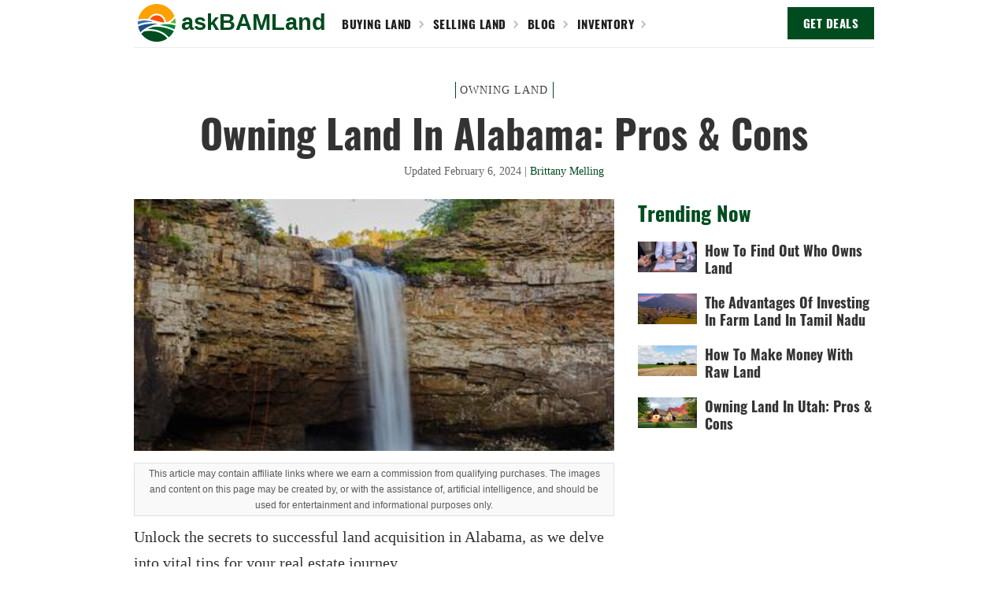

--- FILE ---
content_type: text/html; charset=utf-8
request_url: https://www.askbamland.com/post/owning-land-in-alabama-pros-cons
body_size: 13177
content:
<!DOCTYPE html><!-- Last Published: Tue Dec 17 2024 19:23:28 GMT+0000 (Coordinated Universal Time) --><html data-wf-domain="www.askbamland.com" data-wf-page="60b1163511ab85cefe5ecae8" data-wf-site="60b1163511ab85853c5ecade" lang="en" data-wf-collection="60b1163511ab851bbf5ecaf2" data-wf-item-slug="owning-land-in-alabama-pros-cons"><head><meta charset="utf-8"/><title>Owning Land In Alabama: Pros &amp; Cons | askBAMLand</title><meta content="Unlock the secrets to successful land acquisition in Alabama, as we delve into vital tips for your real estate journey." name="description"/><meta content="Owning Land In Alabama: Pros &amp; Cons | askBAMLand" property="og:title"/><meta content="Unlock the secrets to successful land acquisition in Alabama, as we delve into vital tips for your real estate journey." property="og:description"/><meta content="https://cdn.prod.website-files.com/60b1163511ab85e2955ecaf1/630dc9d76cc4c34331a7c384_owning-land-in-alabama%253A-pros-%2526-cons.jpeg" property="og:image"/><meta content="Owning Land In Alabama: Pros &amp; Cons | askBAMLand" property="twitter:title"/><meta content="Unlock the secrets to successful land acquisition in Alabama, as we delve into vital tips for your real estate journey." property="twitter:description"/><meta content="https://cdn.prod.website-files.com/60b1163511ab85e2955ecaf1/630dc9d76cc4c34331a7c384_owning-land-in-alabama%253A-pros-%2526-cons.jpeg" property="twitter:image"/><meta property="og:type" content="website"/><meta content="summary_large_image" name="twitter:card"/><meta content="width=device-width, initial-scale=1" name="viewport"/><link href="https://cdn.prod.website-files.com/60b1163511ab85853c5ecade/css/askbamland.webflow.68a9a405f.min.css" rel="stylesheet" type="text/css"/><link href="https://fonts.googleapis.com" rel="preconnect"/><link href="https://fonts.gstatic.com" rel="preconnect" crossorigin="anonymous"/><script src="https://ajax.googleapis.com/ajax/libs/webfont/1.6.26/webfont.js" type="text/javascript"></script><script type="text/javascript">WebFont.load({  google: {    families: ["Oswald:200,300,400,500,600,700","Open Sans:300,300italic,400,400italic,600,600italic,700,700italic,800,800italic"]  }});</script><script type="text/javascript">!function(o,c){var n=c.documentElement,t=" w-mod-";n.className+=t+"js",("ontouchstart"in o||o.DocumentTouch&&c instanceof DocumentTouch)&&(n.className+=t+"touch")}(window,document);</script><link href="https://cdn.prod.website-files.com/60b1163511ab85853c5ecade/60b118b18583a9fff2928f5c_askbamland-32.png" rel="shortcut icon" type="image/x-icon"/><link href="https://cdn.prod.website-files.com/60b1163511ab85853c5ecade/60b118b85bfa71150e0b1c3e_askbamland-256.png" rel="apple-touch-icon"/><link href="rss.xml" rel="alternate" title="RSS Feed" type="application/rss+xml"/><!-- Google Tag Manager -->
<script>(function(w,d,s,l,i){w[l]=w[l]||[];w[l].push({'gtm.start':
new Date().getTime(),event:'gtm.js'});var f=d.getElementsByTagName(s)[0],
j=d.createElement(s),dl=l!='dataLayer'?'&l='+l:'';j.async=true;j.src=
'https://www.googletagmanager.com/gtm.js?id='+i+dl;f.parentNode.insertBefore(j,f);
})(window,document,'script','dataLayer','GTM-M5V2XTB');</script>
<!-- End Google Tag Manager -->


<!-- Amazon Affiliate Link Replace -->
<script data-aff="amazon.com, www.amazon.com : tag = askbamland-20" src="https://cdn.jsdelivr.net/npm/affiliate@1.2/dist/affiliate.js" async id="aff-js"></script>

<script type="text/javascript" async="async" data-noptimize="1" data-cfasync="false" src="//scripts.scriptwrapper.com/tags/3466640d-f625-49b3-833f-fa8ee43863b3.js"></script>

<script data-grow-initializer="">!(function(){window.growMe||((window.growMe=function(e){window.growMe._.push(e);}),(window.growMe._=[]));var e=document.createElement("script");(e.type="text/javascript"),(e.src="https://faves.grow.me/main.js"),(e.defer=!0),e.setAttribute("data-grow-faves-site-id","U2l0ZTozNDY2NjQwZC1mNjI1LTQ5YjMtODMzZi1mYThlZTQzODYzYjM=");var t=document.getElementsByTagName("script")[0];t.parentNode.insertBefore(e,t);})();</script>

<div id="hide-grow-widget"></div>

<link rel="canonical" href="https://www.askbamland.com/post/owning-land-in-alabama-pros-cons">

<link rel="alternate" type="application/rss+xml" href="https://www.askbamland.com/post/rss.xml" />

<script type="application/ld+json">
{
  "@context":"http://schema.org",
  "@type":"Article",
  "mainEntityOfPage":{
        "@type":"WebPage",
        "@id":"https://www.askbamland.com/post/owning-land-in-alabama-pros-cons"
      },
  "name":"Owning Land In Alabama: Pros &amp; Cons",
  "headline":"Owning Land In Alabama: Pros &amp; Cons",
  "description":"Unlock the secrets to successful land acquisition in Alabama, as we delve into vital tips for your real estate journey.",
  "datePublished":"Feb 13, 2022",
  "dateModified":"Feb 06, 2024",
  "image": [
        "https://cdn.prod.website-files.com/60b1163511ab85e2955ecaf1/630dc9d76cc4c34331a7c384_owning-land-in-alabama%253A-pros-%2526-cons.jpeg",
        "https://cdn.prod.website-files.com/60b1163511ab85e2955ecaf1/630dc9d76cc4c3b748a7c37a_owning-land-in-alabama%253A-pros-%2526-cons.jpeg"
       ],
  "articleBody":"﻿Unlock the secrets to successful land acquisition in Alabama, as we delve into vital tips for your real estate journey.


To buy land in Alabama successfully, prioritize location, conduct thorough research on zoning regulations, environmental factors, and accessibility, secure financing early, and consult with local experts for a seamless land acquisition process.


With years of hands-on experience in land acquisitions and a deep understanding of Alabama&#39;s real estate landscape, I&#39;m your go-to expert. I&#39;ve navigated the complexities, analyzed market trends, and can offer invaluable insights to guide your journey.
Essential Tips for Buying Land in Alabama
Purchasing land in Alabama can be an exciting endeavor whether it&#39;s for constructing a dream home, setting up a hobby farm, or establishing a hunting retreat. Before taking the plunge, first-time land buyers in Alabama should consider several crucial factors to ensure a smooth transaction.


Understanding the land buying process in Alabama is key to making a confident purchase. This means getting acquainted with the state&#39;s specific regulations, identifying the desired property&#39;s features, and assessing how the land aligns with your long-term goals. Seasoned buyers and newcomers alike will benefit from conducting thorough market research to comprehend the current trends and land values in the area.


When purchasing land in Alabama, understanding the intricacies of property acquisition ensures a wise investment. Key considerations include zoning laws, land access, and natural resources. Being well-informed about these factors can lead to a satisfying land ownership experience.


Here are the tips for buying land in Alabama:
Tips
	Description
	Research local zoning laws.
	Understand the land&#39;s designated use.
	Check land access and road maintenance.
	Ensure easy access and road upkeep.
	Investigate soil quality.
	Assess soil conditions for construction.
	Verify utility availability.
	Confirm access to essential utilities.
	Survey property boundaries.
	Define property lines accurately.
	Assess flood zone risks.
	Determine susceptibility to flooding.
	Consider future developments.
	Anticipate nearby growth and changes.
	Evaluate environmental regulations.
	Comply with local environmental laws.
	Review property history.
	Learn about past uses and ownership.
	Confirm land topography.
	Understand the terrain and slopes.
	Calculate property taxes.
	Estimate annual property tax costs.
	Research local amenities.
	Explore nearby services and attractions.
	Get a professional appraisal.
	Determine the land&#39;s market value.
	Explore financing options.
	Secure funding for your land purchase.
	Consult with a real estate attorney.
	Seek legal guidance for the transaction.
	Research Local Zoning Laws
Local zoning regulations dictate permissible land use. In Alabama, zoning varies by locality, impacting everything from building construction to land subdivisions. Prospective buyers should visit municipal offices or websites to understand restrictions that could affect their plans.
Check Land Access And Road Maintenance
Land access is crucial, especially in rural areas. Buyers should verify if access is public or private, and who maintains the roads. Some properties may require an easement, a right to cross another person&#39;s land for specified use.
Investigate Soil Quality
Soil health affects farm viability and construction projects. Rich soil is ideal for cropland, while certain soils may necessitate special building foundations. Testing soil quality helps assess its capability to support your intended use.
Verify Utility Availability
Utilities such as water, gas, electricity, and sewer services aren&#39;t always readily available. Contact utility companies to confirm availability and connection costs, as they can greatly impact land usability and budget.
Survey Property Boundaries
A professional survey clarifies property boundaries and acreage, a critical step before purchasing land. This helps identify potential encroachments or discrepancies in property listings.
Assess Flood Zone Risks
Properties within flood zones may incur hefty insurance costs. Buyers should review FEMA flood maps or consult local authorities to understand flood risks and necessary precautions.
Consider Future Developments
Investigate planned area developments to gauge potential impacts on scenery and land value. Upcoming projects may boost investment prospects or compromise the natural environment.
Evaluate Environmental Regulations
Environmental regulations can influence land use, especially with timberland or habitat for wildlife food plots. Buyers must be aware of such rules to avoid legal complications and ensure responsible land stewardship.
Review Property History
Understanding the land&#39;s history, including previous ownership, liens, or disputes, is essential to ensure a clear title. This information can usually be obtained from county records or a title company.
Confirm Land Topography
The land&#39;s topography affects the potential for building and agriculture. Rolling hills offer views, while flat land may be better suited for farming. Assessing the topography also provides insight into the development or maintenance efforts needed.
Calculate Property Taxes
Property taxes can significantly affect annual land-ownership costs. Check with local tax assessors for current and past tax information to estimate future expenses and ensure they align with your budget.
Research Local Amenities
Local amenities like schools, healthcare, and outdoor recreation contribute to quality of life and property desirability. Proximity to such amenities can influence your daily experience and the land&#39;s resale value.
Get A Professional Appraisal
A professional appraisal delivers an unbiased assessment of land value and market analysis, guiding your offer and negotiation strategy. This protects against overpaying and helps secure financing if needed.
Steps Of Buying Land In Alabama
When setting out to purchase land in Alabama, the process requires careful planning and attention to detail. From understanding your motivations to finalizing the deal, each step must be approached methodically to ensure a successful transaction.
Define Your Goals And Budget
Before you start browsing properties, it&#39;s crucial to clarify your intentions for buying land. Are you looking to invest, build a dream home, or use it for recreation like hunting or fishing? Once your goals are set, determine a budget that reflects your financial capacity, including potential expenses for developments or adding amenities.
Research Areas And Properties
Alabama offers diverse landscapes from fertile farmlands to wooded acreage ideal for timber. Research thoroughly to decide on a location with the right proximity to necessary resources and utilities. Websites like The Land Show with Jonathan Goode can provide valuable insights into local land markets.
Engage A Real Estate Agent
To navigate the market effectively, consider hiring a realtor who specializes as a buyer’s agent. They can offer specialized knowledge in land purchases and provide access to listings that may not be widely advertised.
Inspect Potential Properties
Upon identifying potential properties, inspect them to ensure they meet your needs. Look for factors such as soil quality, access to water sources, and the condition of any existing structures if your plan is to set up a farm or cabin.
Negotiate The Purchase Price
Negotiation is key in the purchase process. Discuss the asking price with your agent, who can help you come to a fair agreement based on the land’s value, timber worth, or unique features.
Secure Financing
Approach lenders like Alabama Ag Credit to understand your financing options. Securing a loan or mortgage that suits your budget is essential before proceeding with an offer on the land.
Conduct Due Diligence
Perform due diligence to avoid future legal or financial issues. Tasks include securing title insurance, getting an environmental study done, and ensuring there are no encumbrances on the property.
Close The Deal
To close the deal, you’ll need to take care of several paperwork details. Closing costs, legal documents, and the proper transfer of funds need to be managed effectively.
Register The Land Title
After the purchase, the next step is to register the land title. This formalizes your land ownership in public records, ensuring your legal rights to the property.
Plan For Development Or Use
Finally, once the land is yours, start planning for whatever developments or uses you envisioned for your new property. Whether it’s preparing for agricultural use or starting on the blueprints for your future home, initiating these steps brings your investment to life.
Frequently Asked Questions
When considering the purchase of land in Alabama, potential buyers have an array of questions regarding the initial steps, budget planning, selection criteria, and the buying process. This section addresses those inquiries, providing a clear foundation for informed decision-making.
What steps should be taken before purchasing land in Alabama?
Before the acquisition of land in Alabama, prospective buyers should conduct thorough research on the desired property, including its past use, zoning restrictions, and property taxes. Consulting with real estate experts in Alabama and obtaining a land survey are critical steps.
What is the minimum budget to consider when looking to buy land in Alabama?
The budget for land in Alabama can vary greatly depending on location and land type. However, establishing a clear budget is a fundamental step outlined by experts, and engaging with financial advisors or lenders can provide a realistic foundation for what you can afford.
What are the key factors to consider when selecting a piece of land for purchase?
Selecting land requires consideration of several key factors: location, accessibility, water and mineral rights, and the potential for future value appreciation. It&#39;s essential to think about the intended use, be it for agriculture, recreation, or as an investment.
What are the advantages and disadvantages of investing in land in Alabama?
Investing in land comes with both pros and cons:
Pros:
* Potential long-term appreciation
* Variety of uses from agriculture to recreation
Cons:
* Illiquidity of the asset
* Need for ongoing maintenance and taxes
How can one acquire land in Alabama when funds are limited?
For those with limited funds, options include seller financing, leasing land, or exploring government grants and loans. Potential buyers should explore financial avenues that can facilitate land acquisition in Alabama.
What is the process for purchasing land from a private seller in Alabama?
The process involves negotiations, securing financing, property inspection, and closing. Each step should be conducted with due diligence and, when possible, in partnership with a legal real estate professional.
Key Takeaways
* Purchasing land in Alabama requires careful consideration of property characteristics.
* The land-buying process in Alabama involves an understanding of state regulations.
* Buyers should be informed and prepared to navigate the complexities of land purchases.",
  "author":{
    "@type":"Person",
    "name":"Brittany Melling",
    "url":"https://www.askbamland.com/author/brittany-melling"
    },
  "publisher":{
    "@type":"Organization",
    "name": "askBAMLand",
    "logo": {
      "@type":"ImageObject",
      "url":"https://cdn.prod.website-files.com/60b1163511ab85853c5ecade/60b118b85bfa71150e0b1c3e_askbamland-256.png"
      }
  }
}
</script>

<script type="application/ld+json">
{
  "@context":"https://schema.org",
  "@type":"BreadcrumbList",
  "itemListElement":[{
    "@type":"ListItem",
    "position":1,
    "name":"Home",
    "item":"https://www.askbamland.com"
  },{
    "@type":"ListItem",
    "position":2,
    "name":"Owning Land In Alabama: Pros &amp; Cons",
    "item":"https://www.askbamland.com/post/owning-land-in-alabama-pros-cons"
  }]
}
</script>

<meta name="robots" content="follow, index, max-snippet:-1, max-video-preview:-1, max-image-preview:large"/>

<!-- Open Graph / Facebook -->
<meta property="og:title" content="Owning Land In Alabama: Pros &amp; Cons"/>
<meta property="og:type" content="article"/>
<meta property="og:url" content="https://www.askbamland.com/post/owning-land-in-alabama-pros-cons"/>
<meta property="og:image" content="https://cdn.prod.website-files.com/60b1163511ab85e2955ecaf1/630dc9d76cc4c34331a7c384_owning-land-in-alabama%253A-pros-%2526-cons.jpeg"/>
<meta property="og:description" content="Unlock the secrets to successful land acquisition in Alabama, as we delve into vital tips for your real estate journey.">
<meta property="og:site_name" content="askBAMLand"/>

<!-- Twitter -->
<meta property="twitter:card" content="https://cdn.prod.website-files.com/60b1163511ab85e2955ecaf1/630dc9d76cc4c34331a7c384_owning-land-in-alabama%253A-pros-%2526-cons.jpeg">
<meta property="twitter:url" content="https://cdn.prod.website-files.com/60b1163511ab85e2955ecaf1/630dc9d76cc4c34331a7c384_owning-land-in-alabama%253A-pros-%2526-cons.jpeg">
<meta property="twitter:title" content="Owning Land In Alabama: Pros &amp; Cons">
<meta property="twitter:description" content="Unlock the secrets to successful land acquisition in Alabama, as we delve into vital tips for your real estate journey.">
<meta property="twitter:image" content="https://cdn.prod.website-files.com/60b1163511ab85e2955ecaf1/630dc9d76cc4c34331a7c384_owning-land-in-alabama%253A-pros-%2526-cons.jpeg ">
</head><body class="body"><div data-collapse="all" data-animation="default" data-duration="400" data-easing="ease" data-easing2="ease" role="banner" class="navbar w-nav"><div class="container w-container"><div data-w-id="793dc12a-71f3-9643-a004-1555d1ee8269" class="menu-button w-nav-button"><img src="https://cdn.prod.website-files.com/60b1163511ab85853c5ecade/60b11943e677b770db68ca1b_askBAMLand%20icon%20outline.svg" loading="lazy" alt="askbamland-logo-icon-white-outline" class="image-19"/></div><a href="/" class="brand w-nav-brand"><p class="paragraph-logo-2">askBAMLand</p></a><a href="https://www.askbamland.com/category/buying-land" class="div-block-8 w-inline-block"><p class="link">Buying Land</p><img src="https://cdn.prod.website-files.com/60b1163511ab85853c5ecade/60b1163511ab8541b55ecb0c_arrow.svg" loading="lazy" alt="arrow-white" class="image-2"/></a><a href="https://www.askbamland.com/category/selling-land" class="div-block-8 w-inline-block"><p class="link">Selling Land</p><img src="https://cdn.prod.website-files.com/60b1163511ab85853c5ecade/60b1163511ab8541b55ecb0c_arrow.svg" loading="lazy" alt="arrow-white" class="image-2"/></a><a href="/blog" class="div-block-8 w-inline-block"><p class="link">BLOG</p><img src="https://cdn.prod.website-files.com/60b1163511ab85853c5ecade/60b1163511ab8541b55ecb0c_arrow.svg" loading="lazy" alt="arrow-white" class="image-2"/></a><a href="/inventory" class="div-block-8 w-inline-block"><p class="link">INVENTORY</p><img src="https://cdn.prod.website-files.com/60b1163511ab85853c5ecade/60b1163511ab8541b55ecb0c_arrow.svg" loading="lazy" alt="arrow-white" class="image-2"/></a><a rel="nofollow" href="#cb22d9edc2" class="button w-button">GET DEALS</a><nav role="navigation" class="nav-menu w-nav-menu"><a href="https://www.askbamland.com/category/buying-land" class="nav-link w-nav-link">Buying Land</a><a href="https://www.askbamland.com/category/selling-land" class="nav-link w-nav-link">Selling Land</a><a href="https://www.askbamland.com/category/raw" class="nav-link w-nav-link">Raw Land</a><a href="https://www.askbamland.com/category/vacant" class="nav-link w-nav-link">Vacant Land</a><a href="https://www.askbamland.com/category/undeveloped" class="nav-link w-nav-link">Undeveloped Land</a><a href="https://www.askbamland.com/category/cost" class="nav-link w-nav-link">Land Cost</a><a href="/categories" class="nav-link w-nav-link">Categories</a><a href="/blog" class="nav-link w-nav-link">Blog</a><a href="/inventory" class="nav-link w-nav-link">Inventory</a><a href="/about-us" class="nav-link w-nav-link">About Us</a><a href="/contact-us" rel="nofollow" class="nav-link w-nav-link">Contact Us</a></nav></div></div><div class="section-article"><div class="w-container"><div class="article-info"><div class="collection-list-wrapper-4 w-dyn-list"><div role="list" class="collection-list-4 w-dyn-items"><div role="listitem" class="collection-item-4 w-dyn-item"><a href="/category/owning-land" class="link-category">Owning Land</a></div></div></div><h1 class="article-title">Owning Land In Alabama: Pros &amp; Cons</h1><p class="author-info">Updated</p><p class="author-info">February 6, 2024</p><p class="author-info">|</p><a href="/author/brittany-melling" class="author">Brittany Melling</a></div><div class="article-columns w-row"><div class="article w-col w-col-8"><img src="https://cdn.prod.website-files.com/60b1163511ab85e2955ecaf1/630dc9d76cc4c3b748a7c37a_owning-land-in-alabama%253A-pros-%2526-cons.jpeg" loading="lazy" alt="Owning Land In Alabama: Pros &amp; Cons | askBAMLand" class="image-30"/><div class="div-block-49"><p class="paragraph-107">This article may contain affiliate links where we earn a commission from qualifying purchases. The images and content on this page may be created by, or with the assistance of, artificial intelligence, and should be used for entertainment and informational purposes only.</p></div><div class="rich-text-block w-richtext"><p>‍<span>Unlock the secrets to successful land acquisition in Alabama, as we delve into vital tips for your real estate journey.</span></p><p><strong>To buy land in Alabama successfully, prioritize location, conduct thorough research on zoning regulations, environmental factors, and accessibility, secure financing early, and consult with local experts for a seamless land acquisition process.</strong></p><p><span>With years of hands-on experience in land acquisitions and a deep understanding of Alabama&#x27;s real estate landscape, I&#x27;m your go-to expert. I&#x27;ve navigated the complexities, analyzed market trends, and can offer invaluable insights to guide your journey.</span></p></div><div class="key-takeaways w-richtext"><p>‍<strong>Key Takeaways</strong></p><ul role="list"><li><span>Purchasing land in Alabama requires careful consideration of property characteristics.</span></li><li><span>The land-buying process in Alabama involves an understanding of state regulations.</span></li><li><span>Buyers should be informed and prepared to navigate the complexities of land purchases.</span></li></ul></div><div id="toc" class="toc"><div class="div-block-29"><p class="paragraph-79">Table of Contents</p></div></div><div id="content" class="rich-text-block w-richtext"><h2>‍<strong>Essential Tips for Buying Land in Alabama</strong></h2><p><span>Purchasing land in Alabama can be an exciting endeavor whether it&#x27;s for constructing a dream home, setting up a hobby farm, or establishing a hunting retreat. Before taking the plunge, first-time land buyers in Alabama should consider several crucial factors to ensure a smooth transaction.</span></p><p><span>Understanding the land buying process in Alabama is key to making a confident purchase. This means getting acquainted with the state&#x27;s specific regulations, identifying the desired property&#x27;s features, and assessing how the land aligns with your long-term goals. Seasoned buyers and newcomers alike will benefit from conducting thorough market research to comprehend the current trends and land values in the area.</span></p><p><span>When purchasing land in Alabama, understanding the intricacies of property acquisition ensures a wise investment. Key considerations include zoning laws, land access, and natural resources. Being well-informed about these factors can lead to a satisfying land ownership experience.</span></p><p><span>Here are the tips for buying land in Alabama:</span></p><div class="w-embed"><style type="text/css">
.tg  {border-collapse:collapse;border-spacing:0;}
.tg td{border-color:black;border-style:solid;border-width:1px;font-family:Arial, sans-serif;font-size:14px;
  overflow:hidden;padding:10px 5px;word-break:normal;}
.tg th{border-color:black;border-style:solid;border-width:1px;font-family:Arial, sans-serif;font-size:14px;
  font-weight:normal;overflow:hidden;padding:10px 5px;word-break:normal;}
.tg .tg-ycr8{background-color:#ffffff;text-align:left;vertical-align:top}
.tg .tg-7g6k{background-color:#ffffff;border-color:inherit;font-weight:bold;text-align:center;vertical-align:top}
.tg .tg-5j4b{background-color:#ffffff;font-weight:bold;text-align:center;vertical-align:top}
</style>
<table class="tg" width=100%>
<thead>
  <tr>
    <th class="tg-7g6k"><span style="font-weight:700;font-style:normal;text-decoration:none;color:#000">Tips</span></th>
    <th class="tg-5j4b"><span style="font-weight:700;font-style:normal;text-decoration:none;color:#000">Description</span></th>
  </tr>
</thead>
<tbody>
  <tr>
    <td class="tg-ycr8"><span style="font-weight:400;font-style:normal;text-decoration:none;color:#000">Research local zoning laws.</span></td>
    <td class="tg-ycr8"><span style="font-weight:400;font-style:normal;text-decoration:none;color:#000">Understand the land's designated use.</span></td>
  </tr>
  <tr>
    <td class="tg-ycr8"><span style="font-weight:400;font-style:normal;text-decoration:none;color:#000">Check land access and road maintenance.</span></td>
    <td class="tg-ycr8"><span style="font-weight:400;font-style:normal;text-decoration:none;color:#000">Ensure easy access and road upkeep.</span></td>
  </tr>
  <tr>
    <td class="tg-ycr8"><span style="font-weight:400;font-style:normal;text-decoration:none;color:#000">Investigate soil quality.</span></td>
    <td class="tg-ycr8"><span style="font-weight:400;font-style:normal;text-decoration:none;color:#000">Assess soil conditions for construction.</span></td>
  </tr>
  <tr>
    <td class="tg-ycr8"><span style="font-weight:400;font-style:normal;text-decoration:none;color:#000">Verify utility availability.</span></td>
    <td class="tg-ycr8"><span style="font-weight:400;font-style:normal;text-decoration:none;color:#000">Confirm access to essential utilities.</span></td>
  </tr>
  <tr>
    <td class="tg-ycr8"><span style="font-weight:400;font-style:normal;text-decoration:none;color:#000">Survey property boundaries.</span></td>
    <td class="tg-ycr8"><span style="font-weight:400;font-style:normal;text-decoration:none;color:#000">Define property lines accurately.</span></td>
  </tr>
  <tr>
    <td class="tg-ycr8"><span style="font-weight:400;font-style:normal;text-decoration:none;color:#000">Assess flood zone risks.</span></td>
    <td class="tg-ycr8"><span style="font-weight:400;font-style:normal;text-decoration:none;color:#000">Determine susceptibility to flooding.</span></td>
  </tr>
  <tr>
    <td class="tg-ycr8"><span style="font-weight:400;font-style:normal;text-decoration:none;color:#000">Consider future developments.</span></td>
    <td class="tg-ycr8"><span style="font-weight:400;font-style:normal;text-decoration:none;color:#000">Anticipate nearby growth and changes.</span></td>
  </tr>
  <tr>
    <td class="tg-ycr8"><span style="font-weight:400;font-style:normal;text-decoration:none;color:#000">Evaluate environmental regulations.</span></td>
    <td class="tg-ycr8"><span style="font-weight:400;font-style:normal;text-decoration:none;color:#000">Comply with local environmental laws.</span></td>
  </tr>
  <tr>
    <td class="tg-ycr8"><span style="font-weight:400;font-style:normal;text-decoration:none;color:#000">Review property history.</span></td>
    <td class="tg-ycr8"><span style="font-weight:400;font-style:normal;text-decoration:none;color:#000">Learn about past uses and ownership.</span></td>
  </tr>
  <tr>
    <td class="tg-ycr8"><span style="font-weight:400;font-style:normal;text-decoration:none;color:#000">Confirm land topography.</span></td>
    <td class="tg-ycr8"><span style="font-weight:400;font-style:normal;text-decoration:none;color:#000">Understand the terrain and slopes.</span></td>
  </tr>
  <tr>
    <td class="tg-ycr8"><span style="font-weight:400;font-style:normal;text-decoration:none;color:#000">Calculate property taxes.</span></td>
    <td class="tg-ycr8"><span style="font-weight:400;font-style:normal;text-decoration:none;color:#000">Estimate annual property tax costs.</span></td>
  </tr>
  <tr>
    <td class="tg-ycr8"><span style="font-weight:400;font-style:normal;text-decoration:none;color:#000">Research local amenities.</span></td>
    <td class="tg-ycr8"><span style="font-weight:400;font-style:normal;text-decoration:none;color:#000">Explore nearby services and attractions.</span></td>
  </tr>
  <tr>
    <td class="tg-ycr8"><span style="font-weight:400;font-style:normal;text-decoration:none;color:#000">Get a professional appraisal.</span></td>
    <td class="tg-ycr8"><span style="font-weight:400;font-style:normal;text-decoration:none;color:#000">Determine the land's market value.</span></td>
  </tr>
  <tr>
    <td class="tg-ycr8"><span style="font-weight:400;font-style:normal;text-decoration:none;color:#000">Explore financing options.</span></td>
    <td class="tg-ycr8"><span style="font-weight:400;font-style:normal;text-decoration:none;color:#000">Secure funding for your land purchase.</span></td>
  </tr>
  <tr>
    <td class="tg-ycr8"><span style="font-weight:400;font-style:normal;text-decoration:none;color:#000">Consult with a real estate attorney.</span></td>
    <td class="tg-ycr8"><span style="font-weight:400;font-style:normal;text-decoration:none;color:#000">Seek legal guidance for the transaction.</span></td>
  </tr>
</tbody>
</table></div><h3><strong>Research Local Zoning Laws</strong></h3><p><span>Local zoning regulations dictate permissible land use. In Alabama, zoning varies by locality, impacting everything from building construction to land subdivisions. Prospective buyers should visit municipal offices or websites to understand restrictions that could affect their plans.</span></p><h3><strong>Check Land Access And Road Maintenance</strong></h3><p><span>Land access is crucial, especially in rural areas. Buyers should verify if access is public or private, and who maintains the roads. Some properties may require an </span><a href="https://www.johnhallco.com/important-questions-for-buying-land-in-alabama/" target="_blank"><span>easement</span></a><span>, a right to cross another person&#x27;s land for specified use.</span></p><h3><strong>Investigate Soil Quality</strong></h3><p><span>Soil health affects farm viability and construction projects. Rich soil is ideal for cropland, while certain soils may necessitate special building foundations. Testing soil quality helps assess its capability to support your intended use.</span></p><h3><strong>Verify Utility Availability</strong></h3><p><span>Utilities such as </span><a href="https://www.selandgroup.com/2018/06/buying-alabama-land-for-the-first-time-here-are-tips-to-get-you-started/" target="_blank"><span>water</span></a><span>, gas, electricity, and sewer services aren&#x27;t always readily available. Contact utility companies to confirm availability and connection costs, as they can greatly impact land usability and budget.</span></p><h3><strong>Survey Property Boundaries</strong></h3><p><span>A professional survey clarifies property boundaries and acreage, a critical step before purchasing land. This helps identify potential encroachments or discrepancies in property listings.</span></p><h3><strong>Assess Flood Zone Risks</strong></h3><p><span>Properties within flood zones may incur hefty </span><a href="https://www.johnhallco.com/prepare-to-buy-land-in-alabama/" target="_blank"><span>insurance costs</span></a><span>. Buyers should review FEMA flood maps or consult local authorities to understand flood risks and necessary precautions.</span></p><h3><strong>Consider Future Developments</strong></h3><p><span>Investigate planned area developments to gauge potential impacts on scenery and land value. Upcoming projects may boost investment prospects or compromise the natural environment.</span></p><h3><strong>Evaluate Environmental Regulations</strong></h3><p><span>Environmental regulations can influence land use, especially with timberland or habitat for wildlife food plots. Buyers must be aware of such rules to avoid legal complications and ensure responsible land stewardship.</span></p><h3><strong>Review Property History</strong></h3><p><span>Understanding the land&#x27;s history, including previous ownership, liens, or disputes, is essential to ensure a clear title. This information can usually be obtained from county records or a title company.</span></p><h3><strong>Confirm Land Topography</strong></h3><p><span>The land&#x27;s topography affects the potential for building and agriculture. Rolling hills offer views, while flat land may be better suited for farming. Assessing the topography also provides insight into the development or maintenance efforts needed.</span></p><h3><strong>Calculate Property Taxes</strong></h3><p><span>Property taxes can significantly affect annual land-ownership costs. Check with local tax assessors for current and past tax information to estimate future expenses and ensure they align with your budget.</span></p><h3><strong>Research Local Amenities</strong></h3><p><span>Local amenities like schools, healthcare, and outdoor recreation contribute to quality of life and property desirability. Proximity to such amenities can influence your daily experience and the land&#x27;s resale value.</span></p><h3><strong>Get A Professional Appraisal</strong></h3><p><span>A professional appraisal delivers an unbiased assessment of </span><a href="https://www.billmackey.com/a-guide-to-buying-land-in-alabama/" target="_blank"><span>land value</span></a><span> and market analysis, guiding your offer and negotiation strategy. This protects against overpaying and helps secure financing if needed.</span></p><h2><strong>Steps Of Buying Land In Alabama</strong></h2><p><span>When setting out to purchase land in Alabama, the process requires careful planning and attention to detail. From understanding your motivations to finalizing the deal, each step must be approached methodically to ensure a successful transaction.</span></p><h3><strong>Define Your Goals And Budget</strong></h3><p><span>Before you start browsing properties, it&#x27;s crucial to clarify your intentions for buying land. Are you looking to invest, build a dream home, or use it for recreation like hunting or fishing? Once your goals are set, determine a budget that reflects your financial capacity, including potential expenses for developments or adding amenities.</span></p><h3><strong>Research Areas And Properties</strong></h3><p><span>Alabama offers diverse landscapes from fertile farmlands to wooded acreage ideal for timber. Research thoroughly to decide on a location with the right proximity to necessary resources and utilities. Websites like </span><a href="https://jonathangoode.com/land-guide/" target="_blank"><span>The Land Show with Jonathan Goode</span></a><span> can provide valuable insights into local land markets.</span></p><h3><strong>Engage A Real Estate Agent</strong></h3><p><span>To navigate the market effectively, consider hiring a realtor who specializes as a buyer’s agent. They can offer specialized knowledge in land purchases and provide access to listings that may not be widely advertised.</span></p><h3><strong>Inspect Potential Properties</strong></h3><p><span>Upon identifying potential properties, inspect them to ensure they meet your needs. Look for factors such as soil quality, access to water sources, and the condition of any existing structures if your plan is to set up a farm or cabin.</span></p><h3><strong>Negotiate The Purchase Price</strong></h3><p><span>Negotiation is key in the purchase process. Discuss the asking price with your agent, who can help you come to a fair agreement based on the land’s value, timber worth, or unique features.</span></p><h3><strong>Secure Financing</strong></h3><p><span>Approach lenders like Alabama Ag Credit to understand your financing options. Securing a loan or mortgage that suits your budget is essential before proceeding with an offer on the land.</span></p><h3><strong>Conduct Due Diligence</strong></h3><p><span>Perform due diligence to avoid future legal or financial issues. Tasks include securing title insurance, getting an environmental study done, and ensuring there are no encumbrances on the property.</span></p><h3><strong>Close The Deal</strong></h3><p><span>To close the deal, you’ll need to take care of several paperwork details. Closing costs, legal documents, and the proper transfer of funds need to be managed effectively.</span></p><h3><strong>Register The Land Title</strong></h3><p><span>After the purchase, the next step is to register the land title. This formalizes your land ownership in public records, ensuring your legal rights to the property.</span></p><h3><strong>Plan For Development Or Use</strong></h3><p><span>Finally, once the land is yours, start planning for whatever developments or uses you envisioned for your new property. Whether it’s preparing for agricultural use or starting on the blueprints for your future home, initiating these steps brings your investment to life.</span></p><h2><strong>Frequently Asked Questions</strong></h2><p><span>When considering the purchase of land in Alabama, potential buyers have an array of questions regarding the initial steps, budget planning, selection criteria, and the buying process. This section addresses those inquiries, providing a clear foundation for informed decision-making.</span></p><h3><strong>What steps should be taken before purchasing land in Alabama?</strong></h3><p><span>Before the acquisition of land in Alabama, prospective buyers should conduct thorough research on the desired property, including its past use, zoning restrictions, and property taxes. Consulting with real estate experts in Alabama and obtaining a land survey are critical steps.</span></p><h3><strong>What is the minimum budget to consider when looking to buy land in Alabama?</strong></h3><p><span>The budget for land in Alabama can vary greatly depending on location and land type. However, establishing a clear budget is a fundamental step outlined by experts, and engaging with financial advisors or lenders can provide a realistic foundation for what you can afford.</span></p><h3><strong>What are the key factors to consider when selecting a piece of land for purchase?</strong></h3><p><span>Selecting land requires consideration of several key factors: location, accessibility, water and mineral rights, and the potential for future value appreciation. It&#x27;s essential to think about the intended use, be it for agriculture, recreation, or as an investment.</span></p><h3><strong>What are the advantages and disadvantages of investing in land in Alabama?</strong></h3><p><span>Investing in land comes with both pros and cons:</span></p><h4><strong>Pros:</strong></h4><ul role="list"><li><span>Potential long-term appreciation</span></li><li><span>Variety of uses from agriculture to recreation</span></li></ul><h4><strong>Cons:</strong></h4><ul role="list"><li><span>Illiquidity of the asset</span></li><li><span>Need for ongoing maintenance and taxes</span></li></ul><h3><strong>How can one acquire land in Alabama when funds are limited?</strong></h3><p><span>For those with limited funds, options include seller financing, leasing land, or exploring government grants and loans. Potential buyers should explore financial avenues that can facilitate land acquisition in Alabama.</span></p><h3><strong>What is the process for purchasing land from a private seller in Alabama?</strong></h3><p><span>The process involves negotiations, securing financing, property inspection, and closing. Each step should be conducted with due diligence and, when possible, in partnership with a </span><a href="https://www.realtor.com/advice/buy/understanding-the-closing-process/" target="_blank"><span>legal real estate professional</span></a><span>.</span></p></div><div class="div-block-3"><h2 class="heading-2">About THE AUTHOR</h2><img src="https://cdn.prod.website-files.com/60b1163511ab85e2955ecaf1/6320c962e2a7cd27a8908645_DSC06238_original.jpg" loading="lazy" alt="Brittany Melling" class="author-image"/><p class="paragraph-11">Brittany Melling</p><p class="paragraph-5">Brittany has been in the land business since 2020 when the world was starting to shut down. Since then, we’ve sold to dozens of people from ATV weekend warriors to camping enthusiasts to retired truck drivers. Our inventory spans mostly in the western United States. We’ve been trained by experience, land acquisition courses, and hundreds of hours meeting with county assessors and clerks, zoning officials, realtors, and land investors. We’ve answered hundreds of questions from people regarding the buying and use of land.</p><a href="https://www.askbamland.com/about-us#toc-brittany-melling" class="link-4">Read More About Brittany Melling</a></div><div class="collection-list-wrapper-5 w-dyn-list"><div role="list" class="collection-list-3 w-dyn-items"><div role="listitem" class="collection-item-3 w-dyn-item"><a href="/post/owning-pennsylvania" class="link-block-2 w-inline-block"><div class="div-block"><img src="https://cdn.prod.website-files.com/60b1163511ab85e2955ecaf1/62dece2dc3f8dd33f05e7129_OwningLandInPennsylvania%253APros%2526Cons.jpeg" loading="lazy" alt="Owning Land In Pennsylvania: Pros &amp; Cons" class="image-18"/></div><div class="div-block-2"><p class="paragraph-4">Owning Land In Pennsylvania: Pros &amp; Cons</p></div></a></div><div role="listitem" class="collection-item-3 w-dyn-item"><a href="/post/owning-north-dakota" class="link-block-2 w-inline-block"><div class="div-block"><img src="https://cdn.prod.website-files.com/60b1163511ab85e2955ecaf1/62decaf42f6aa769a0c40ec7_OwningLandInNorthDakota%253APros%2526Cons.jpeg" loading="lazy" alt="Owning Land In North Dakota: Pros &amp; Cons" class="image-18"/></div><div class="div-block-2"><p class="paragraph-4">Owning Land In North Dakota: Pros &amp; Cons</p></div></a></div><div role="listitem" class="collection-item-3 w-dyn-item"><a href="/post/owning-massachusetts" class="link-block-2 w-inline-block"><div class="div-block"><img src="https://cdn.prod.website-files.com/60b1163511ab85e2955ecaf1/62cc3c7deda31654f74730b3_OwningLandInMassachusetts%253APros%2526Cons.jpeg" loading="lazy" alt="Owning Land In Massachusetts: Pros &amp; Cons" class="image-18"/></div><div class="div-block-2"><p class="paragraph-4">Owning Land In Massachusetts: Pros &amp; Cons</p></div></a></div><div role="listitem" class="collection-item-3 w-dyn-item"><a href="/post/owning-michigan" class="link-block-2 w-inline-block"><div class="div-block"><img src="https://cdn.prod.website-files.com/60b1163511ab85e2955ecaf1/62cc3ca61b5bc049acef5998_OwningLandInMichigan%253APros%2526Cons.jpeg" loading="lazy" alt="Owning Land In Michigan: Pros &amp; Cons" class="image-18"/></div><div class="div-block-2"><p class="paragraph-4">Owning Land In Michigan: Pros &amp; Cons</p></div></a></div></div></div></div><div class="sidebar w-col w-col-4"><h2 class="heading">Trending Now</h2><div class="w-dyn-list"><div role="list" class="collection-list-3 w-dyn-items"><div role="listitem" class="collection-item-3 w-dyn-item"><a href="/post/find-out-who-owns" class="link-block-2 w-inline-block"><div class="div-block"><img src="https://cdn.prod.website-files.com/60b1163511ab85e2955ecaf1/638e0d18d401a88587e3b367_how-to-find-out-who-owns-land.jpeg" loading="lazy" alt="How To Find Out Who Owns Land" class="image-18"/></div><div class="div-block-2"><p class="paragraph-4">How To Find Out Who Owns Land</p></div></a></div><div role="listitem" class="collection-item-3 w-dyn-item"><a href="/post/investing-farm-tamilnadu" class="link-block-2 w-inline-block"><div class="div-block"><img src="https://cdn.prod.website-files.com/60b1163511ab85e2955ecaf1/635f9dd3aa8614bf179db7fb_the-advantages-of-investing-in-farm-land-in-tamil-nadu.jpeg" loading="lazy" alt="The Advantages Of Investing In Farm Land In Tamil Nadu" class="image-18"/></div><div class="div-block-2"><p class="paragraph-4">The Advantages Of Investing In Farm Land In Tamil Nadu</p></div></a></div><div role="listitem" class="collection-item-3 w-dyn-item"><a href="/post/make-money-raw" class="link-block-2 w-inline-block"><div class="div-block"><img src="https://cdn.prod.website-files.com/60b1163511ab85e2955ecaf1/631f55e82063b0ad5fffb154_how-to-make-money-with-raw-land.jpeg" loading="lazy" alt="How To Make Money With Raw Land" class="image-18"/></div><div class="div-block-2"><p class="paragraph-4">How To Make Money With Raw Land</p></div></a></div><div role="listitem" class="collection-item-3 w-dyn-item"><a href="/post/owning-land-in-utah" class="link-block-2 w-inline-block"><div class="div-block"><img src="https://cdn.prod.website-files.com/60b1163511ab85e2955ecaf1/62dece0c73296e1e2bdbbbf1_OwningLandInUtah%253APros%2526Cons.jpeg" loading="lazy" alt="Owning Land In Utah: Pros &amp; Cons" class="image-18"/></div><div class="div-block-2"><p class="paragraph-4">Owning Land In Utah: Pros &amp; Cons</p></div></a></div></div></div></div></div></div></div><div class="section-footer"><div class="container-footer w-container"><a href="/" class="link-block w-inline-block"><img src="https://cdn.prod.website-files.com/60b1163511ab85853c5ecade/60b11943e677b770db68ca1b_askBAMLand%20icon%20outline.svg" loading="lazy" alt="askbamland-logo-icon-white-outline" class="image-13"/><p class="paragraph-15">askBAMLand</p></a><div class="div-footer-links"><a href="/blog" class="link-footer">Blog</a><a href="/categories" class="link-footer">Categories</a><a href="/about-us" class="link-footer">About Us</a><a rel="nofollow" href="/contact-us" class="link-footer">Contact Us</a></div><div class="columns w-row"><div class="w-col w-col-7"><h4 class="heading-10">Who We Are</h4><p class="paragraph-12">We loved family’s outdoor adventures so much we started a land business just to help others buy their own land. Our inventory spans five western states. We’ve been trained by experience, land acquisition courses, and hundreds of hours meeting with county assessors and clerks, zoning officials, realtors, and land investors. You can read more about us, <a href="/about-us" rel="nofollow">here</a>.</p></div><div class="column-5 w-col w-col-5"><div class="w-dyn-list"><div role="list" class="collection-list-7 flex-center w-dyn-items"><div role="listitem" class="collection-item-11 w-dyn-item"><a href="https://www.askbamland.com/about-us#toc-brittany-melling" class="w-inline-block"><img src="https://cdn.prod.website-files.com/60b1163511ab85e2955ecaf1/6320c962e2a7cd27a8908645_DSC06238_original.jpg" loading="lazy" alt="Brittany Melling" class="image-11"/></a></div><div role="listitem" class="collection-item-11 w-dyn-item"><a href="https://www.askbamland.com/about-us#toc-cameron-scott" class="w-inline-block"><img src="https://cdn.prod.website-files.com/60b1163511ab85e2955ecaf1/61a92c99d70c793b75263c34_cameron-scott.jpg" loading="lazy" alt="Cameron Scott" class="image-11"/></a></div></div></div></div></div><div class="div-footer-links"><a rel="nofollow" href="/privacy-policy" class="link-footer-2">Privacy Policy</a><a rel="nofollow" href="/terms" class="link-footer-2">Terms &amp; Conditions</a><a rel="nofollow" href="/disclaimer" class="link-footer-2">Disclaimer</a><a href="/sitemap" class="link-footer-2">Sitemap</a><a href="https://www.facebook.com/profile.php?id=100070063762354" target="_blank" class="link-footer-2">Facebook</a><a href="https://www.instagram.com/askbamland/" target="_blank" class="link-footer-2">Instagram</a><a href="https://www.pinterest.com/askBAMLand/" target="_blank" class="link-footer-2">Pinterest</a></div><p class="paragraph-2">©2024 askBAMLand. All rights reserved.</p><p class="paragraph-2">You can email us at <a href="mailto:contact@askbamland.com" rel="nofollow">contact@askbamland.com</a></p><p class="paragraph-10">askBAMLand.com is a participant in the Amazon Services LLC Associates Program, an affiliate advertising program designed to provide a means for sites to earn advertising fees by advertising and linking to Amazon. This site also participates in other affiliate programs including but not limited to ShareASale, CJ, and ClickBank, and is compensated for referring traffic and business to these companies.</p></div></div><script src="https://d3e54v103j8qbb.cloudfront.net/js/jquery-3.5.1.min.dc5e7f18c8.js?site=60b1163511ab85853c5ecade" type="text/javascript" integrity="sha256-9/aliU8dGd2tb6OSsuzixeV4y/faTqgFtohetphbbj0=" crossorigin="anonymous"></script><script src="https://cdn.prod.website-files.com/60b1163511ab85853c5ecade/js/webflow.84fcb670bb98332cc5cbb68cb37746db.js" type="text/javascript"></script><!-- Google Tag Manager (noscript) -->
<noscript><iframe src="https://www.googletagmanager.com/ns.html?id=GTM-M5V2XTB"
height="0" width="0" style="display:none;visibility:hidden"></iframe></noscript>
<!-- End Google Tag Manager (noscript) --> 
<script>
document.getElementById("content").querySelectorAll("h2,h3").forEach(function(heading, i) { // runs a function for all headings inside your rich text element
  let str = heading.innerHTML; // adds section titles to slugs
  str = str.replace(/\s+/g, '-').replace(/[°&\/\\#,+()$~%.'":;*?<>{}]/g, "").toLowerCase(); // replaces spaces with hyphens, removes special characters and extra spaces from the headings, and applies lowercase in slugs
  heading.setAttribute("id", str); // gives each heading a unique id
  const item = document.createElement("a"); // creates an anchor element called "item" for each heading
  item.innerHTML = heading.innerHTML; // gives each item the text of the corresponding heading
  ("h2,h3").split(",").forEach(function(x) { // runs a function for each item in your headings list
    if (heading.tagName.toLowerCase()==x) {
      item.classList.add("tocitem", "toc-" + x); // gives each item the correct class
    }
  });
  item.setAttribute("href", "#" + str); // gives each item the correct anchor link
  document.querySelector("#toc").appendChild(item); // places each item inside the Table of Contents div
});
</script>
</body></html>

--- FILE ---
content_type: text/css
request_url: https://cdn.prod.website-files.com/60b1163511ab85853c5ecade/css/askbamland.webflow.68a9a405f.min.css
body_size: 13452
content:
html{-webkit-text-size-adjust:100%;-ms-text-size-adjust:100%;font-family:sans-serif}body{margin:0}article,aside,details,figcaption,figure,footer,header,hgroup,main,menu,nav,section,summary{display:block}audio,canvas,progress,video{vertical-align:baseline;display:inline-block}audio:not([controls]){height:0;display:none}[hidden],template{display:none}a{background-color:#0000}a:active,a:hover{outline:0}abbr[title]{border-bottom:1px dotted}b,strong{font-weight:700}dfn{font-style:italic}h1{margin:.67em 0;font-size:2em}mark{color:#000;background:#ff0}small{font-size:80%}sub,sup{vertical-align:baseline;font-size:75%;line-height:0;position:relative}sup{top:-.5em}sub{bottom:-.25em}img{border:0}svg:not(:root){overflow:hidden}hr{box-sizing:content-box;height:0}pre{overflow:auto}code,kbd,pre,samp{font-family:monospace;font-size:1em}button,input,optgroup,select,textarea{color:inherit;font:inherit;margin:0}button{overflow:visible}button,select{text-transform:none}button,html input[type=button],input[type=reset]{-webkit-appearance:button;cursor:pointer}button[disabled],html input[disabled]{cursor:default}button::-moz-focus-inner,input::-moz-focus-inner{border:0;padding:0}input{line-height:normal}input[type=checkbox],input[type=radio]{box-sizing:border-box;padding:0}input[type=number]::-webkit-inner-spin-button,input[type=number]::-webkit-outer-spin-button{height:auto}input[type=search]{-webkit-appearance:none}input[type=search]::-webkit-search-cancel-button,input[type=search]::-webkit-search-decoration{-webkit-appearance:none}legend{border:0;padding:0}textarea{overflow:auto}optgroup{font-weight:700}table{border-collapse:collapse;border-spacing:0}td,th{padding:0}@font-face{font-family:webflow-icons;src:url([data-uri])format("truetype");font-weight:400;font-style:normal}[class^=w-icon-],[class*=\ w-icon-]{speak:none;font-variant:normal;text-transform:none;-webkit-font-smoothing:antialiased;-moz-osx-font-smoothing:grayscale;font-style:normal;font-weight:400;line-height:1;font-family:webflow-icons!important}.w-icon-slider-right:before{content:""}.w-icon-slider-left:before{content:""}.w-icon-nav-menu:before{content:""}.w-icon-arrow-down:before,.w-icon-dropdown-toggle:before{content:""}.w-icon-file-upload-remove:before{content:""}.w-icon-file-upload-icon:before{content:""}*{box-sizing:border-box}html{height:100%}body{color:#333;background-color:#fff;min-height:100%;margin:0;font-family:Arial,sans-serif;font-size:14px;line-height:20px}img{vertical-align:middle;max-width:100%;display:inline-block}html.w-mod-touch *{background-attachment:scroll!important}.w-block{display:block}.w-inline-block{max-width:100%;display:inline-block}.w-clearfix:before,.w-clearfix:after{content:" ";grid-area:1/1/2/2;display:table}.w-clearfix:after{clear:both}.w-hidden{display:none}.w-button{color:#fff;line-height:inherit;cursor:pointer;background-color:#3898ec;border:0;border-radius:0;padding:9px 15px;text-decoration:none;display:inline-block}input.w-button{-webkit-appearance:button}html[data-w-dynpage] [data-w-cloak]{color:#0000!important}.w-code-block{margin:unset}pre.w-code-block code{all:inherit}.w-optimization{display:contents}.w-webflow-badge,.w-webflow-badge>img{box-sizing:unset;width:unset;height:unset;max-height:unset;max-width:unset;min-height:unset;min-width:unset;margin:unset;padding:unset;float:unset;clear:unset;border:unset;border-radius:unset;background:unset;background-image:unset;background-position:unset;background-size:unset;background-repeat:unset;background-origin:unset;background-clip:unset;background-attachment:unset;background-color:unset;box-shadow:unset;transform:unset;direction:unset;font-family:unset;font-weight:unset;color:unset;font-size:unset;line-height:unset;font-style:unset;font-variant:unset;text-align:unset;letter-spacing:unset;-webkit-text-decoration:unset;text-decoration:unset;text-indent:unset;text-transform:unset;list-style-type:unset;text-shadow:unset;vertical-align:unset;cursor:unset;white-space:unset;word-break:unset;word-spacing:unset;word-wrap:unset;transition:unset}.w-webflow-badge{white-space:nowrap;cursor:pointer;box-shadow:0 0 0 1px #0000001a,0 1px 3px #0000001a;visibility:visible!important;opacity:1!important;z-index:2147483647!important;color:#aaadb0!important;overflow:unset!important;background-color:#fff!important;border-radius:3px!important;width:auto!important;height:auto!important;margin:0!important;padding:6px!important;font-size:12px!important;line-height:14px!important;text-decoration:none!important;display:inline-block!important;position:fixed!important;inset:auto 12px 12px auto!important;transform:none!important}.w-webflow-badge>img{position:unset;visibility:unset!important;opacity:1!important;vertical-align:middle!important;display:inline-block!important}h1,h2,h3,h4,h5,h6{margin-bottom:10px;font-weight:700}h1{margin-top:20px;font-size:38px;line-height:44px}h2{margin-top:20px;font-size:32px;line-height:36px}h3{margin-top:20px;font-size:24px;line-height:30px}h4{margin-top:10px;font-size:18px;line-height:24px}h5{margin-top:10px;font-size:14px;line-height:20px}h6{margin-top:10px;font-size:12px;line-height:18px}p{margin-top:0;margin-bottom:10px}blockquote{border-left:5px solid #e2e2e2;margin:0 0 10px;padding:10px 20px;font-size:18px;line-height:22px}figure{margin:0 0 10px}figcaption{text-align:center;margin-top:5px}ul,ol{margin-top:0;margin-bottom:10px;padding-left:40px}.w-list-unstyled{padding-left:0;list-style:none}.w-embed:before,.w-embed:after{content:" ";grid-area:1/1/2/2;display:table}.w-embed:after{clear:both}.w-video{width:100%;padding:0;position:relative}.w-video iframe,.w-video object,.w-video embed{border:none;width:100%;height:100%;position:absolute;top:0;left:0}fieldset{border:0;margin:0;padding:0}button,[type=button],[type=reset]{cursor:pointer;-webkit-appearance:button;border:0}.w-form{margin:0 0 15px}.w-form-done{text-align:center;background-color:#ddd;padding:20px;display:none}.w-form-fail{background-color:#ffdede;margin-top:10px;padding:10px;display:none}label{margin-bottom:5px;font-weight:700;display:block}.w-input,.w-select{color:#333;vertical-align:middle;background-color:#fff;border:1px solid #ccc;width:100%;height:38px;margin-bottom:10px;padding:8px 12px;font-size:14px;line-height:1.42857;display:block}.w-input::placeholder,.w-select::placeholder{color:#999}.w-input:focus,.w-select:focus{border-color:#3898ec;outline:0}.w-input[disabled],.w-select[disabled],.w-input[readonly],.w-select[readonly],fieldset[disabled] .w-input,fieldset[disabled] .w-select{cursor:not-allowed}.w-input[disabled]:not(.w-input-disabled),.w-select[disabled]:not(.w-input-disabled),.w-input[readonly],.w-select[readonly],fieldset[disabled]:not(.w-input-disabled) .w-input,fieldset[disabled]:not(.w-input-disabled) .w-select{background-color:#eee}textarea.w-input,textarea.w-select{height:auto}.w-select{background-color:#f3f3f3}.w-select[multiple]{height:auto}.w-form-label{cursor:pointer;margin-bottom:0;font-weight:400;display:inline-block}.w-radio{margin-bottom:5px;padding-left:20px;display:block}.w-radio:before,.w-radio:after{content:" ";grid-area:1/1/2/2;display:table}.w-radio:after{clear:both}.w-radio-input{float:left;margin:3px 0 0 -20px;line-height:normal}.w-file-upload{margin-bottom:10px;display:block}.w-file-upload-input{opacity:0;z-index:-100;width:.1px;height:.1px;position:absolute;overflow:hidden}.w-file-upload-default,.w-file-upload-uploading,.w-file-upload-success{color:#333;display:inline-block}.w-file-upload-error{margin-top:10px;display:block}.w-file-upload-default.w-hidden,.w-file-upload-uploading.w-hidden,.w-file-upload-error.w-hidden,.w-file-upload-success.w-hidden{display:none}.w-file-upload-uploading-btn{cursor:pointer;background-color:#fafafa;border:1px solid #ccc;margin:0;padding:8px 12px;font-size:14px;font-weight:400;display:flex}.w-file-upload-file{background-color:#fafafa;border:1px solid #ccc;flex-grow:1;justify-content:space-between;margin:0;padding:8px 9px 8px 11px;display:flex}.w-file-upload-file-name{font-size:14px;font-weight:400;display:block}.w-file-remove-link{cursor:pointer;width:auto;height:auto;margin-top:3px;margin-left:10px;padding:3px;display:block}.w-icon-file-upload-remove{margin:auto;font-size:10px}.w-file-upload-error-msg{color:#ea384c;padding:2px 0;display:inline-block}.w-file-upload-info{padding:0 12px;line-height:38px;display:inline-block}.w-file-upload-label{cursor:pointer;background-color:#fafafa;border:1px solid #ccc;margin:0;padding:8px 12px;font-size:14px;font-weight:400;display:inline-block}.w-icon-file-upload-icon,.w-icon-file-upload-uploading{width:20px;margin-right:8px;display:inline-block}.w-icon-file-upload-uploading{height:20px}.w-container{max-width:940px;margin-left:auto;margin-right:auto}.w-container:before,.w-container:after{content:" ";grid-area:1/1/2/2;display:table}.w-container:after{clear:both}.w-container .w-row{margin-left:-10px;margin-right:-10px}.w-row:before,.w-row:after{content:" ";grid-area:1/1/2/2;display:table}.w-row:after{clear:both}.w-row .w-row{margin-left:0;margin-right:0}.w-col{float:left;width:100%;min-height:1px;padding-left:10px;padding-right:10px;position:relative}.w-col .w-col{padding-left:0;padding-right:0}.w-col-1{width:8.33333%}.w-col-2{width:16.6667%}.w-col-3{width:25%}.w-col-4{width:33.3333%}.w-col-5{width:41.6667%}.w-col-6{width:50%}.w-col-7{width:58.3333%}.w-col-8{width:66.6667%}.w-col-9{width:75%}.w-col-10{width:83.3333%}.w-col-11{width:91.6667%}.w-col-12{width:100%}.w-hidden-main{display:none!important}@media screen and (max-width:991px){.w-container{max-width:728px}.w-hidden-main{display:inherit!important}.w-hidden-medium{display:none!important}.w-col-medium-1{width:8.33333%}.w-col-medium-2{width:16.6667%}.w-col-medium-3{width:25%}.w-col-medium-4{width:33.3333%}.w-col-medium-5{width:41.6667%}.w-col-medium-6{width:50%}.w-col-medium-7{width:58.3333%}.w-col-medium-8{width:66.6667%}.w-col-medium-9{width:75%}.w-col-medium-10{width:83.3333%}.w-col-medium-11{width:91.6667%}.w-col-medium-12{width:100%}.w-col-stack{width:100%;left:auto;right:auto}}@media screen and (max-width:767px){.w-hidden-main,.w-hidden-medium{display:inherit!important}.w-hidden-small{display:none!important}.w-row,.w-container .w-row{margin-left:0;margin-right:0}.w-col{width:100%;left:auto;right:auto}.w-col-small-1{width:8.33333%}.w-col-small-2{width:16.6667%}.w-col-small-3{width:25%}.w-col-small-4{width:33.3333%}.w-col-small-5{width:41.6667%}.w-col-small-6{width:50%}.w-col-small-7{width:58.3333%}.w-col-small-8{width:66.6667%}.w-col-small-9{width:75%}.w-col-small-10{width:83.3333%}.w-col-small-11{width:91.6667%}.w-col-small-12{width:100%}}@media screen and (max-width:479px){.w-container{max-width:none}.w-hidden-main,.w-hidden-medium,.w-hidden-small{display:inherit!important}.w-hidden-tiny{display:none!important}.w-col{width:100%}.w-col-tiny-1{width:8.33333%}.w-col-tiny-2{width:16.6667%}.w-col-tiny-3{width:25%}.w-col-tiny-4{width:33.3333%}.w-col-tiny-5{width:41.6667%}.w-col-tiny-6{width:50%}.w-col-tiny-7{width:58.3333%}.w-col-tiny-8{width:66.6667%}.w-col-tiny-9{width:75%}.w-col-tiny-10{width:83.3333%}.w-col-tiny-11{width:91.6667%}.w-col-tiny-12{width:100%}}.w-widget{position:relative}.w-widget-map{width:100%;height:400px}.w-widget-map label{width:auto;display:inline}.w-widget-map img{max-width:inherit}.w-widget-map .gm-style-iw{text-align:center}.w-widget-map .gm-style-iw>button{display:none!important}.w-widget-twitter{overflow:hidden}.w-widget-twitter-count-shim{vertical-align:top;text-align:center;background:#fff;border:1px solid #758696;border-radius:3px;width:28px;height:20px;display:inline-block;position:relative}.w-widget-twitter-count-shim *{pointer-events:none;-webkit-user-select:none;user-select:none}.w-widget-twitter-count-shim .w-widget-twitter-count-inner{text-align:center;color:#999;font-family:serif;font-size:15px;line-height:12px;position:relative}.w-widget-twitter-count-shim .w-widget-twitter-count-clear{display:block;position:relative}.w-widget-twitter-count-shim.w--large{width:36px;height:28px}.w-widget-twitter-count-shim.w--large .w-widget-twitter-count-inner{font-size:18px;line-height:18px}.w-widget-twitter-count-shim:not(.w--vertical){margin-left:5px;margin-right:8px}.w-widget-twitter-count-shim:not(.w--vertical).w--large{margin-left:6px}.w-widget-twitter-count-shim:not(.w--vertical):before,.w-widget-twitter-count-shim:not(.w--vertical):after{content:" ";pointer-events:none;border:solid #0000;width:0;height:0;position:absolute;top:50%;left:0}.w-widget-twitter-count-shim:not(.w--vertical):before{border-width:4px;border-color:#75869600 #5d6c7b #75869600 #75869600;margin-top:-4px;margin-left:-9px}.w-widget-twitter-count-shim:not(.w--vertical).w--large:before{border-width:5px;margin-top:-5px;margin-left:-10px}.w-widget-twitter-count-shim:not(.w--vertical):after{border-width:4px;border-color:#fff0 #fff #fff0 #fff0;margin-top:-4px;margin-left:-8px}.w-widget-twitter-count-shim:not(.w--vertical).w--large:after{border-width:5px;margin-top:-5px;margin-left:-9px}.w-widget-twitter-count-shim.w--vertical{width:61px;height:33px;margin-bottom:8px}.w-widget-twitter-count-shim.w--vertical:before,.w-widget-twitter-count-shim.w--vertical:after{content:" ";pointer-events:none;border:solid #0000;width:0;height:0;position:absolute;top:100%;left:50%}.w-widget-twitter-count-shim.w--vertical:before{border-width:5px;border-color:#5d6c7b #75869600 #75869600;margin-left:-5px}.w-widget-twitter-count-shim.w--vertical:after{border-width:4px;border-color:#fff #fff0 #fff0;margin-left:-4px}.w-widget-twitter-count-shim.w--vertical .w-widget-twitter-count-inner{font-size:18px;line-height:22px}.w-widget-twitter-count-shim.w--vertical.w--large{width:76px}.w-background-video{color:#fff;height:500px;position:relative;overflow:hidden}.w-background-video>video{object-fit:cover;z-index:-100;background-position:50%;background-size:cover;width:100%;height:100%;margin:auto;position:absolute;inset:-100%}.w-background-video>video::-webkit-media-controls-start-playback-button{-webkit-appearance:none;display:none!important}.w-background-video--control{background-color:#0000;padding:0;position:absolute;bottom:1em;right:1em}.w-background-video--control>[hidden]{display:none!important}.w-slider{text-align:center;clear:both;-webkit-tap-highlight-color:#0000;tap-highlight-color:#0000;background:#ddd;height:300px;position:relative}.w-slider-mask{z-index:1;white-space:nowrap;height:100%;display:block;position:relative;left:0;right:0;overflow:hidden}.w-slide{vertical-align:top;white-space:normal;text-align:left;width:100%;height:100%;display:inline-block;position:relative}.w-slider-nav{z-index:2;text-align:center;-webkit-tap-highlight-color:#0000;tap-highlight-color:#0000;height:40px;margin:auto;padding-top:10px;position:absolute;inset:auto 0 0}.w-slider-nav.w-round>div{border-radius:100%}.w-slider-nav.w-num>div{font-size:inherit;line-height:inherit;width:auto;height:auto;padding:.2em .5em}.w-slider-nav.w-shadow>div{box-shadow:0 0 3px #3336}.w-slider-nav-invert{color:#fff}.w-slider-nav-invert>div{background-color:#2226}.w-slider-nav-invert>div.w-active{background-color:#222}.w-slider-dot{cursor:pointer;background-color:#fff6;width:1em;height:1em;margin:0 3px .5em;transition:background-color .1s,color .1s;display:inline-block;position:relative}.w-slider-dot.w-active{background-color:#fff}.w-slider-dot:focus{outline:none;box-shadow:0 0 0 2px #fff}.w-slider-dot:focus.w-active{box-shadow:none}.w-slider-arrow-left,.w-slider-arrow-right{cursor:pointer;color:#fff;-webkit-tap-highlight-color:#0000;tap-highlight-color:#0000;-webkit-user-select:none;user-select:none;width:80px;margin:auto;font-size:40px;position:absolute;inset:0;overflow:hidden}.w-slider-arrow-left [class^=w-icon-],.w-slider-arrow-right [class^=w-icon-],.w-slider-arrow-left [class*=\ w-icon-],.w-slider-arrow-right [class*=\ w-icon-]{position:absolute}.w-slider-arrow-left:focus,.w-slider-arrow-right:focus{outline:0}.w-slider-arrow-left{z-index:3;right:auto}.w-slider-arrow-right{z-index:4;left:auto}.w-icon-slider-left,.w-icon-slider-right{width:1em;height:1em;margin:auto;inset:0}.w-slider-aria-label{clip:rect(0 0 0 0);border:0;width:1px;height:1px;margin:-1px;padding:0;position:absolute;overflow:hidden}.w-slider-force-show{display:block!important}.w-dropdown{text-align:left;z-index:900;margin-left:auto;margin-right:auto;display:inline-block;position:relative}.w-dropdown-btn,.w-dropdown-toggle,.w-dropdown-link{vertical-align:top;color:#222;text-align:left;white-space:nowrap;margin-left:auto;margin-right:auto;padding:20px;text-decoration:none;position:relative}.w-dropdown-toggle{-webkit-user-select:none;user-select:none;cursor:pointer;padding-right:40px;display:inline-block}.w-dropdown-toggle:focus{outline:0}.w-icon-dropdown-toggle{width:1em;height:1em;margin:auto 20px auto auto;position:absolute;top:0;bottom:0;right:0}.w-dropdown-list{background:#ddd;min-width:100%;display:none;position:absolute}.w-dropdown-list.w--open{display:block}.w-dropdown-link{color:#222;padding:10px 20px;display:block}.w-dropdown-link.w--current{color:#0082f3}.w-dropdown-link:focus{outline:0}@media screen and (max-width:767px){.w-nav-brand{padding-left:10px}}.w-lightbox-backdrop{cursor:auto;letter-spacing:normal;text-indent:0;text-shadow:none;text-transform:none;visibility:visible;white-space:normal;word-break:normal;word-spacing:normal;word-wrap:normal;color:#fff;text-align:center;z-index:2000;opacity:0;-webkit-user-select:none;-moz-user-select:none;-webkit-tap-highlight-color:transparent;background:#000000e6;outline:0;font-family:Helvetica Neue,Helvetica,Ubuntu,Segoe UI,Verdana,sans-serif;font-size:17px;font-style:normal;font-weight:300;line-height:1.2;list-style:disc;position:fixed;inset:0;-webkit-transform:translate(0)}.w-lightbox-backdrop,.w-lightbox-container{-webkit-overflow-scrolling:touch;height:100%;overflow:auto}.w-lightbox-content{height:100vh;position:relative;overflow:hidden}.w-lightbox-view{opacity:0;width:100vw;height:100vh;position:absolute}.w-lightbox-view:before{content:"";height:100vh}.w-lightbox-group,.w-lightbox-group .w-lightbox-view,.w-lightbox-group .w-lightbox-view:before{height:86vh}.w-lightbox-frame,.w-lightbox-view:before{vertical-align:middle;display:inline-block}.w-lightbox-figure{margin:0;position:relative}.w-lightbox-group .w-lightbox-figure{cursor:pointer}.w-lightbox-img{width:auto;max-width:none;height:auto}.w-lightbox-image{float:none;max-width:100vw;max-height:100vh;display:block}.w-lightbox-group .w-lightbox-image{max-height:86vh}.w-lightbox-caption{text-align:left;text-overflow:ellipsis;white-space:nowrap;background:#0006;padding:.5em 1em;position:absolute;bottom:0;left:0;right:0;overflow:hidden}.w-lightbox-embed{width:100%;height:100%;position:absolute;inset:0}.w-lightbox-control{cursor:pointer;background-position:50%;background-repeat:no-repeat;background-size:24px;width:4em;transition:all .3s;position:absolute;top:0}.w-lightbox-left{background-image:url([data-uri]);display:none;bottom:0;left:0}.w-lightbox-right{background-image:url([data-uri]);display:none;bottom:0;right:0}.w-lightbox-close{background-image:url([data-uri]);background-size:18px;height:2.6em;right:0}.w-lightbox-strip{white-space:nowrap;padding:0 1vh;line-height:0;position:absolute;bottom:0;left:0;right:0;overflow:auto hidden}.w-lightbox-item{box-sizing:content-box;cursor:pointer;width:10vh;padding:2vh 1vh;display:inline-block;-webkit-transform:translate(0,0)}.w-lightbox-active{opacity:.3}.w-lightbox-thumbnail{background:#222;height:10vh;position:relative;overflow:hidden}.w-lightbox-thumbnail-image{position:absolute;top:0;left:0}.w-lightbox-thumbnail .w-lightbox-tall{width:100%;top:50%;transform:translateY(-50%)}.w-lightbox-thumbnail .w-lightbox-wide{height:100%;left:50%;transform:translate(-50%)}.w-lightbox-spinner{box-sizing:border-box;border:5px solid #0006;border-radius:50%;width:40px;height:40px;margin-top:-20px;margin-left:-20px;animation:.8s linear infinite spin;position:absolute;top:50%;left:50%}.w-lightbox-spinner:after{content:"";border:3px solid #0000;border-bottom-color:#fff;border-radius:50%;position:absolute;inset:-4px}.w-lightbox-hide{display:none}.w-lightbox-noscroll{overflow:hidden}@media (min-width:768px){.w-lightbox-content{height:96vh;margin-top:2vh}.w-lightbox-view,.w-lightbox-view:before{height:96vh}.w-lightbox-group,.w-lightbox-group .w-lightbox-view,.w-lightbox-group .w-lightbox-view:before{height:84vh}.w-lightbox-image{max-width:96vw;max-height:96vh}.w-lightbox-group .w-lightbox-image{max-width:82.3vw;max-height:84vh}.w-lightbox-left,.w-lightbox-right{opacity:.5;display:block}.w-lightbox-close{opacity:.8}.w-lightbox-control:hover{opacity:1}}.w-lightbox-inactive,.w-lightbox-inactive:hover{opacity:0}.w-richtext:before,.w-richtext:after{content:" ";grid-area:1/1/2/2;display:table}.w-richtext:after{clear:both}.w-richtext[contenteditable=true]:before,.w-richtext[contenteditable=true]:after{white-space:initial}.w-richtext ol,.w-richtext ul{overflow:hidden}.w-richtext .w-richtext-figure-selected.w-richtext-figure-type-video div:after,.w-richtext .w-richtext-figure-selected[data-rt-type=video] div:after,.w-richtext .w-richtext-figure-selected.w-richtext-figure-type-image div,.w-richtext .w-richtext-figure-selected[data-rt-type=image] div{outline:2px solid #2895f7}.w-richtext figure.w-richtext-figure-type-video>div:after,.w-richtext figure[data-rt-type=video]>div:after{content:"";display:none;position:absolute;inset:0}.w-richtext figure{max-width:60%;position:relative}.w-richtext figure>div:before{cursor:default!important}.w-richtext figure img{width:100%}.w-richtext figure figcaption.w-richtext-figcaption-placeholder{opacity:.6}.w-richtext figure div{color:#0000;font-size:0}.w-richtext figure.w-richtext-figure-type-image,.w-richtext figure[data-rt-type=image]{display:table}.w-richtext figure.w-richtext-figure-type-image>div,.w-richtext figure[data-rt-type=image]>div{display:inline-block}.w-richtext figure.w-richtext-figure-type-image>figcaption,.w-richtext figure[data-rt-type=image]>figcaption{caption-side:bottom;display:table-caption}.w-richtext figure.w-richtext-figure-type-video,.w-richtext figure[data-rt-type=video]{width:60%;height:0}.w-richtext figure.w-richtext-figure-type-video iframe,.w-richtext figure[data-rt-type=video] iframe{width:100%;height:100%;position:absolute;top:0;left:0}.w-richtext figure.w-richtext-figure-type-video>div,.w-richtext figure[data-rt-type=video]>div{width:100%}.w-richtext figure.w-richtext-align-center{clear:both;margin-left:auto;margin-right:auto}.w-richtext figure.w-richtext-align-center.w-richtext-figure-type-image>div,.w-richtext figure.w-richtext-align-center[data-rt-type=image]>div{max-width:100%}.w-richtext figure.w-richtext-align-normal{clear:both}.w-richtext figure.w-richtext-align-fullwidth{text-align:center;clear:both;width:100%;max-width:100%;margin-left:auto;margin-right:auto;display:block}.w-richtext figure.w-richtext-align-fullwidth>div{padding-bottom:inherit;display:inline-block}.w-richtext figure.w-richtext-align-fullwidth>figcaption{display:block}.w-richtext figure.w-richtext-align-floatleft{float:left;clear:none;margin-right:15px}.w-richtext figure.w-richtext-align-floatright{float:right;clear:none;margin-left:15px}.w-nav{z-index:1000;background:#ddd;position:relative}.w-nav:before,.w-nav:after{content:" ";grid-area:1/1/2/2;display:table}.w-nav:after{clear:both}.w-nav-brand{float:left;color:#333;text-decoration:none;position:relative}.w-nav-link{vertical-align:top;color:#222;text-align:left;margin-left:auto;margin-right:auto;padding:20px;text-decoration:none;display:inline-block;position:relative}.w-nav-link.w--current{color:#0082f3}.w-nav-menu{float:right;position:relative}[data-nav-menu-open]{text-align:center;background:#c8c8c8;min-width:200px;position:absolute;top:100%;left:0;right:0;overflow:visible;display:block!important}.w--nav-link-open{display:block;position:relative}.w-nav-overlay{width:100%;display:none;position:absolute;top:100%;left:0;right:0;overflow:hidden}.w-nav-overlay [data-nav-menu-open]{top:0}.w-nav[data-animation=over-left] .w-nav-overlay{width:auto}.w-nav[data-animation=over-left] .w-nav-overlay,.w-nav[data-animation=over-left] [data-nav-menu-open]{z-index:1;top:0;right:auto}.w-nav[data-animation=over-right] .w-nav-overlay{width:auto}.w-nav[data-animation=over-right] .w-nav-overlay,.w-nav[data-animation=over-right] [data-nav-menu-open]{z-index:1;top:0;left:auto}.w-nav-button{float:right;cursor:pointer;-webkit-tap-highlight-color:#0000;tap-highlight-color:#0000;-webkit-user-select:none;user-select:none;padding:18px;font-size:24px;display:none;position:relative}.w-nav-button:focus{outline:0}.w-nav-button.w--open{color:#fff;background-color:#c8c8c8}.w-nav[data-collapse=all] .w-nav-menu{display:none}.w-nav[data-collapse=all] .w-nav-button,.w--nav-dropdown-open,.w--nav-dropdown-toggle-open{display:block}.w--nav-dropdown-list-open{position:static}@media screen and (max-width:991px){.w-nav[data-collapse=medium] .w-nav-menu{display:none}.w-nav[data-collapse=medium] .w-nav-button{display:block}}@media screen and (max-width:767px){.w-nav[data-collapse=small] .w-nav-menu{display:none}.w-nav[data-collapse=small] .w-nav-button{display:block}.w-nav-brand{padding-left:10px}}@media screen and (max-width:479px){.w-nav[data-collapse=tiny] .w-nav-menu{display:none}.w-nav[data-collapse=tiny] .w-nav-button{display:block}}.w-tabs{position:relative}.w-tabs:before,.w-tabs:after{content:" ";grid-area:1/1/2/2;display:table}.w-tabs:after{clear:both}.w-tab-menu{position:relative}.w-tab-link{vertical-align:top;text-align:left;cursor:pointer;color:#222;background-color:#ddd;padding:9px 30px;text-decoration:none;display:inline-block;position:relative}.w-tab-link.w--current{background-color:#c8c8c8}.w-tab-link:focus{outline:0}.w-tab-content{display:block;position:relative;overflow:hidden}.w-tab-pane{display:none;position:relative}.w--tab-active{display:block}@media screen and (max-width:479px){.w-tab-link{display:block}}.w-ix-emptyfix:after{content:""}@keyframes spin{0%{transform:rotate(0)}to{transform:rotate(360deg)}}.w-dyn-empty{background-color:#ddd;padding:10px}.w-dyn-hide,.w-dyn-bind-empty,.w-condition-invisible{display:none!important}.wf-layout-layout{display:grid}.w-code-component>*{width:100%;height:100%;position:absolute;top:0;left:0}:root{--black:#1e1e1e;--orange:#f39a23;--white:white;--dark-green:#004c1f;--dark-slate-grey:#385042;--black-2:#333;--white-smoke:#f9f9f9;--red:#dc4028;--orange-2:#ffa100;--midnight-blue:#1a2155;--medium-sea-green:#6fca78;--steel-blue:#227df5;--dark-orange:#ff9731;--midnight-blue-2:#132f67}.w-pagination-wrapper{flex-wrap:wrap;justify-content:center;display:flex}.w-pagination-previous{color:#333;background-color:#fafafa;border:1px solid #ccc;border-radius:2px;margin-left:10px;margin-right:10px;padding:9px 20px;font-size:14px;display:block}.w-pagination-previous-icon{margin-right:4px}.w-pagination-next{color:#333;background-color:#fafafa;border:1px solid #ccc;border-radius:2px;margin-left:10px;margin-right:10px;padding:9px 20px;font-size:14px;display:block}.w-pagination-next-icon{margin-left:4px}h2{color:var(--black);margin-top:20px;margin-bottom:10px;font-family:Oswald,sans-serif;font-size:32px;font-weight:700;line-height:36px}h3{margin-top:20px;margin-bottom:10px;font-family:Oswald,sans-serif;font-size:26px;font-weight:700;line-height:33px}h4{letter-spacing:0;margin-top:10px;margin-bottom:10px;font-family:Georgia,Times,Times New Roman,serif;font-size:20px;font-weight:700;line-height:24px}h5{margin-top:10px;margin-bottom:10px;font-size:14px;font-weight:700;line-height:20px}h6{margin-top:10px;margin-bottom:10px;font-size:12px;font-weight:700;line-height:18px}p{color:#333;margin-bottom:20px;font-family:Times New Roman,TimesNewRoman,Times,Baskerville,Georgia,serif;font-size:20px;font-weight:400;line-height:28px}a{color:var(--orange);text-decoration:underline}ul{margin-top:0;margin-bottom:10px;padding-left:40px;font-family:Times New Roman,TimesNewRoman,Times,Baskerville,Georgia,serif;font-size:20px;font-weight:400;line-height:33px}ol{margin-top:0;margin-bottom:10px;padding-left:40px;font-family:Times New Roman,TimesNewRoman,Times,Baskerville,Georgia,serif;font-size:20px;line-height:33px}blockquote{border-left:5px solid #e2e2e2;margin-bottom:10px;padding:10px 20px;font-family:Times New Roman,TimesNewRoman,Times,Baskerville,Georgia,serif;font-size:20px;font-style:italic;line-height:28px}.body{background-color:var(--white)}.navbar{z-index:1000;background-color:#fff;height:59px;position:sticky;top:0}.paragraph-logo{color:var(--black);letter-spacing:-1.2px;margin-top:0;margin-bottom:0;font-family:Georgia,Times,Times New Roman,serif;font-size:29px}.menu-button{float:left;margin-left:0;margin-right:2px;padding:0}.menu-button.w--open{background-color:#0000}.image{width:32px;height:32px}.container{background-color:#0000;border-bottom:1px solid #00000014}.brand{margin-top:14px;margin-right:15px}.brand.w--current{margin-top:14px;padding-left:0}.collection-list{flex-wrap:wrap;grid-template-rows:auto auto;grid-template-columns:1fr 1fr;grid-auto-columns:1fr;justify-content:center;padding-left:0;display:flex}.collection-item{align-self:auto;padding:18px 5px}.link{color:var(--black);letter-spacing:.5px;text-transform:uppercase;margin-bottom:0;font-family:"Oswald (UPLOAD)",sans-serif;font-size:15px;font-weight:700;text-decoration:none;display:inline-block}.image-2{opacity:.75;width:10px;margin-top:-5px;margin-left:7px}.collection-list-wrapper{width:auto;margin-left:18px;display:inline-block}.button{float:right;background-color:var(--dark-green);color:#fff;letter-spacing:.5px;text-transform:uppercase;margin-top:9px;padding:10px 20px 11px;font-family:"Oswald (UPLOAD)",sans-serif;font-size:15px;font-weight:700}.collection-list-wrapper-2{display:none}.nav-menu{z-index:1001;background-color:var(--white);object-fit:fill;width:100%;position:relative}.nav-link{width:100%;padding-top:10px;padding-bottom:10px;font-family:Georgia,Times,Times New Roman,serif}.nav-link:hover{color:var(--orange)}.nav-link.w--current{color:var(--black)}.close-menu{width:32px;height:32px;display:none}.section-footer{background-color:var(--dark-slate-grey);padding-left:20px;padding-right:20px}.link-block{text-align:center;margin-bottom:20px;text-decoration:none}.link-block.w--current{margin-bottom:20px;display:inline-block}.paragraph{color:#fff;letter-spacing:-1.2px;margin-bottom:0;font-family:Georgia,Times,Times New Roman,serif;font-size:29px}.container-footer{text-align:center;padding-top:40px;padding-bottom:50px}.link-footer{color:#fff;letter-spacing:1px;margin-left:5px;margin-right:5px;font-family:Georgia,Times,Times New Roman,serif;text-decoration:none;display:inline-block}.link-footer:hover{text-decoration:underline}.div-footer-links{margin-top:5px;margin-bottom:5px;padding-top:5px;padding-bottom:5px;font-family:Georgia,Times,Times New Roman,serif}.link-footer-2{color:#ffffffb3;letter-spacing:1px;margin-left:5px;margin-right:5px;font-family:Georgia,Times,Times New Roman,serif;font-size:12px;text-decoration:none}.paragraph-2{opacity:1;color:#fff;font-family:Georgia,Times,Times New Roman,serif;font-size:14px}.section-article{padding:40px 20px 80px}.article-title{text-align:center;margin-top:10px;font-family:"Oswald (UPLOAD)",sans-serif;font-size:50px;line-height:57px}.author-info{color:#606060;margin-bottom:0;margin-left:2px;margin-right:2px;font-family:Georgia,Times,Times New Roman,serif;font-size:14px;line-height:20px;display:inline-block}.article-info{text-align:center}.author{color:var(--dark-green);margin-left:2px;margin-right:2px;font-family:Georgia,Times,Times New Roman,serif;text-decoration:none}.author:hover{text-decoration:underline}.article-columns{margin-top:25px}.heading{color:var(--dark-green);margin-top:0;font-family:"Oswald (UPLOAD)",sans-serif;font-size:26px;line-height:36px}.div-block{width:25%;height:100%;min-height:50px;display:inline-block}.collection-item-3{width:100%;margin-top:8px;margin-bottom:8px}.link-block-2{flex-wrap:nowrap;align-items:flex-start;width:100%;text-decoration:none;display:flex}.link-block-2.w--current{flex-wrap:nowrap;align-items:flex-start;text-decoration:none;display:flex}.div-block-2{width:75%;min-height:50px;padding-left:10px;display:inline-block}.paragraph-4{color:var(--black-2);margin-bottom:0;font-family:"Oswald (UPLOAD)",sans-serif;font-size:18px;font-weight:500;line-height:22px}.collection-list-3{flex-wrap:wrap;align-items:stretch;display:flex}.article{padding-right:20px}.heading-2{background-color:var(--dark-green);color:#fff;text-align:center;text-transform:uppercase;font-family:"Oswald (UPLOAD)",sans-serif;font-size:16px;font-weight:700;line-height:32px}.paragraph-5{text-align:center;margin-bottom:10px;font-family:Georgia,Times,Times New Roman,serif;font-size:15px;font-weight:400;line-height:24px}.toc-style{background-color:#b8b8b826;border:1px solid #0000001a;border-radius:0;width:70%;margin-top:20px;margin-bottom:10px;padding:0 10px}.toc-old{padding-top:10px;padding-bottom:20px;display:none}.rich-text-block{text-align:left}.rich-text-block h3{color:var(--dark-green);font-family:"Oswald (UPLOAD)",sans-serif}.rich-text-block h4{color:var(--black)}.rich-text-block h5{font-family:Georgia,Times,Times New Roman,serif;font-size:20px;line-height:24px}.rich-text-block h6{font-family:Georgia,Times,Times New Roman,serif;font-size:18px;line-height:24px}.rich-text-block p{line-height:33px}.rich-text-block h2{font-family:"Oswald (UPLOAD)",sans-serif}.rich-text-block a{color:var(--dark-green)}.link-category{color:#404040;letter-spacing:1px;text-transform:uppercase;font-family:Georgia,Times,Times New Roman,serif;font-size:14px;font-weight:400;text-decoration:none}.link-category:hover{color:var(--dark-green);text-decoration:underline}.collection-list-4{flex-wrap:nowrap;justify-content:center;display:flex}.collection-item-4{border-right:1px solid var(--dark-green);border-left:1px solid var(--dark-green);margin-top:5px;margin-bottom:5px;margin-right:-1px;padding-left:5px;padding-right:6px}.section-home{background-color:var(--white-smoke);min-height:100vh;padding:20px 20px 80px}.collection-list-5{flex-wrap:wrap;margin-left:auto;margin-right:auto;display:flex}.collection-item-5{width:33.33%;margin-bottom:10px;padding-left:5px;padding-right:5px}.image-5{width:100%;max-height:none}.clw-home-atf{margin-top:20px;margin-left:-5px;margin-right:-5px}.link-block-3{width:100%;text-decoration:none}.heading-3{color:var(--black);text-align:center;margin-top:15px;font-family:Georgia,Times,Times New Roman,serif;font-size:20px;font-weight:700;line-height:26px}.heading-3:hover{color:var(--red)}.newsletter{background-color:var(--orange-2);color:#fff;width:100%;min-height:100px;margin-top:20px;margin-bottom:30px;display:inline-block;box-shadow:1px 1px 3px #0000000d}.image-7{width:100%}.paragraph-7{float:none;color:var(--black);text-align:center;margin-top:35px;margin-left:20px;margin-right:0;font-family:Georgia,Times,Times New Roman,serif;font-size:18px;font-weight:400;line-height:30px}.text-field{border-top-left-radius:3px;border-bottom-left-radius:3px;width:70%;height:50px;margin-top:3px;padding-top:6px;padding-left:15px;font-family:Georgia,Times,Times New Roman,serif;font-size:18px;display:inline-block}.submit-button{background-color:var(--dark-green);color:#fff;border-top-right-radius:3px;border-bottom-right-radius:3px;height:50px;margin-left:-1px;font-family:"Oswald (UPLOAD)",sans-serif;font-size:16px;font-weight:600}.form-block{text-align:center;padding-left:0}.trending-block{background-color:#fff;width:100%;min-height:100px;text-decoration:none;display:flex;box-shadow:1px 1px 3px #0000000d}.div-trending-image{background-image:url(https://d3e54v103j8qbb.cloudfront.net/img/background-image.svg);background-position:50%;background-size:cover;width:50%;min-height:auto;display:inline-block}.div-trending-info{width:50%;min-height:100px;padding:50px;display:inline-block}.heading-4{color:var(--black-2);margin-top:15px;margin-bottom:10px;font-family:"Oswald (UPLOAD)",sans-serif;font-size:28px;line-height:34px}.paragraph-8{font-family:Times New Roman,TimesNewRoman,Times,Baskerville,Georgia,serif;font-size:20px}.image-8{width:20px;height:20px;margin-top:-4px;margin-right:4px}.paragraph-9{margin-bottom:0;font-size:18px;display:inline-block}.collection-list-wrapper-3{margin-top:0;margin-bottom:30px}.div-posts{margin-top:30px;margin-bottom:30px;padding-top:20px;padding-bottom:20px}.heading-5{text-align:center;margin-bottom:30px;font-family:"Oswald (UPLOAD)",sans-serif;font-size:50px;line-height:55px}.collection-item-6{width:33.33%;min-height:100%;padding-left:5px;padding-right:5px}.empty-state{background-color:#0000}.collection-item-7{padding-bottom:10px}.empty-state-2,.empty-state-3{background-color:#0000}.section{padding:20px 20px 80px}.collection-list-6{flex-wrap:wrap;display:flex}.link-block-4{text-align:center;background-color:#fff;border:1px solid #0000000d;width:100%;min-width:50px;min-height:50px;padding:20px 5px;text-decoration:none;transition:transform .2s}.link-block-4:hover{transform:scale(1.015);box-shadow:4px 4px 15px #0000001a}.collection-item-8{width:25%;margin-bottom:10px;padding-left:5px;padding-right:5px}.heading-6{color:var(--black);margin-top:10px;font-family:"Oswald (UPLOAD)",sans-serif;font-size:20px;line-height:30px;text-decoration:none}.image-9{max-width:50px}.utility-page-wrap{justify-content:center;align-items:center;width:100vw;max-width:100%;height:100vh;max-height:100%;display:flex}.utility-page-content{text-align:center;flex-direction:column;width:260px;display:flex}.utility-page-form{flex-direction:column;align-items:stretch;display:flex}.collection-list-wrapper-4{display:inline-block}.show{float:right;background-color:var(--orange-2);color:#fff;text-transform:none;margin-top:-42px;padding-left:7px;padding-right:7px;line-height:32px;text-decoration:none;display:block}.hide{float:right;background-color:var(--orange-2);color:#fff;margin-top:-42px;padding-left:7px;padding-right:7px;line-height:32px;text-decoration:none;display:none}.heading-7{color:#fff;text-align:center;text-shadow:2px 2px 6px #000;margin-bottom:30px;font-family:"Oswald (UPLOAD)",sans-serif;font-size:50px;line-height:55px}.div-block-header{z-index:2;background-image:linear-gradient(#004c1f7d,#004c1f7d),url(https://cdn.prod.website-files.com/60b1163511ab85853c5ecade/60d9f2c1b3ce860963f51a46_askbamland-cover.jpg);background-position:0 0,50%;background-size:auto,cover;justify-content:center;align-items:center;width:100%;height:170px;margin-bottom:20px;padding:30px 20px;font-family:Oswald,sans-serif;display:flex;position:relative}.paragraph-10{color:#ffffffb3;margin-top:15px;margin-bottom:10px;font-family:Times New Roman,TimesNewRoman,Times,Baskerville,Georgia,serif;font-size:14px;line-height:20px}.collection-item-9{margin-bottom:30px}.heading-8{color:var(--midnight-blue);text-align:center;border-bottom:1px solid #0000001a;margin-top:20px;margin-bottom:20px;padding-bottom:5px;font-family:"Oswald (UPLOAD)",sans-serif}.heading-9{color:var(--black);font-family:"Oswald (UPLOAD)",sans-serif}.heading-9:hover{color:var(--red)}.image-10{border-radius:100px;max-width:75px}.success-message{background-color:var(--medium-sea-green);margin-left:20px}.text-block{color:var(--black)}.error-message{margin-left:20px}.text-block-2{color:var(--black)}.div-block-3{text-align:center;border-bottom:1px solid #00000026;padding-bottom:15px}.author-image{object-fit:cover;border-radius:100px;width:100px;height:100px;margin-bottom:10px}.paragraph-11{margin-bottom:10px;font-size:18px;font-weight:700;line-height:24px}.heading-10{color:#fff;text-align:left}.paragraph-12{color:#ffffffe6;text-align:left}.image-11{object-fit:cover;border-radius:5px 5px 5px 40px;width:100px;max-width:100%;height:100px}.columns{border-top:1px solid #ffffff40;border-bottom:1px solid #ffffff40;margin-top:20px;margin-bottom:20px;padding-top:20px}.image-13{width:250px;height:150px;margin-bottom:0}.column-5{padding-bottom:20px}.collection-list-7{flex-wrap:wrap;display:flex}.collection-list-7.flex-center{justify-content:center;align-items:stretch}.collection-item-11{width:33.33%;margin-bottom:10px;padding-left:5px;padding-right:5px}.collection-item-12{text-align:center;width:100%;margin-top:-85px;margin-bottom:20px;padding-left:10px;padding-right:10px}.image-14{object-fit:cover;border-radius:500px;width:100px;height:100px;margin-bottom:-243px}.collection-list-8{flex-wrap:wrap;display:flex}.heading-11{color:var(--red);margin-bottom:10px}.paragraph-13{background-color:var(--dark-green);color:#fff;margin-top:0;margin-bottom:20px;padding-left:15px;padding-right:15px;font-style:italic;font-weight:700;line-height:40px;display:inline-block}.link-2{margin-bottom:20px;display:block}.product{border-top:1px solid #0000001a;border-bottom:1px solid #0000001a;width:100%;min-height:50px;margin-top:10px;margin-bottom:10px;padding-top:10px;padding-bottom:10px;display:flex}.product-image{width:30%;min-height:150px;padding-right:10px;display:inline-block}.product-information{border-left:1px solid #0000001a;width:70%;min-height:150px;padding-left:20px;display:inline-block}.image-15{width:100%;max-width:250px}.discount-tire{color:#fff;background-color:#ed1c24;border-radius:3px;margin:5px}.tire-buyer{color:#fff;background-color:#077ad9;border-radius:3px;margin:5px}.tire-rack{color:#fff;background-color:#d70000;border-radius:3px;margin:5px}.priority-tire{color:#fff;background-color:#f2a61d;border-radius:3px;margin:5px}.amazon{color:var(--black);background-color:#f0c04a;border:1px solid #0003;border-radius:3px;margin:5px}.heading-12{margin-top:5px}.body-2{padding-top:100px}.product-buy{text-align:center;border-top:1px solid #0000001a;border-bottom:1px solid #0000001a;margin-top:10px;margin-bottom:10px;padding:5px 5px 10px}.paragraph-14{margin-bottom:5px;font-family:Georgia,Times,Times New Roman,serif;font-weight:700}.link-3{color:#fff;font-family:"Oswald (UPLOAD)",sans-serif;font-size:40px;font-weight:700;text-decoration:none}.div-block-4{z-index:3;text-align:center;margin-top:-50px;margin-bottom:20px;position:relative}.image-16{border:4px solid #fff;border-radius:100px;width:100px}.collection-list-wrapper-5{margin-top:20px}.div-block-6{height:40px}.rich-text-block-about{margin-top:-73px}.rich-text-block-about h2{color:var(--dark-green);margin-top:250px;margin-bottom:20px;font-family:"Oswald (UPLOAD)",sans-serif}.rich-text-block-about h3{font-family:"Oswald (UPLOAD)",sans-serif}.div-block-7{z-index:1;position:relative}.image-17{border-radius:100px;width:100%;max-width:125px}.image-18{background-image:url(https://d3e54v103j8qbb.cloudfront.net/img/background-image.svg);background-position:0 0;background-size:cover;width:100%;height:56.25%}.image-19{width:58px;height:58px}.paragraph-logo-2{color:var(--dark-green);letter-spacing:0;margin-top:0;margin-bottom:0;margin-right:0;font-family:Trebuchet MS,Lucida Grande,Lucida Sans Unicode,Lucida Sans,Tahoma,sans-serif;font-size:29px;font-weight:700}.paragraph-15{color:#fff;margin-top:10px;font-family:Trebuchet MS,Lucida Grande,Lucida Sans Unicode,Lucida Sans,Tahoma,sans-serif;font-size:45px;font-weight:700;line-height:40px}.dropdown-toggle{margin-top:-20px;padding-top:18px;padding-bottom:18px;padding-left:8px}.text-block-3{letter-spacing:.5px;text-transform:uppercase;font-family:"Oswald (UPLOAD)",sans-serif;font-size:15px}.div-block-8{padding:16px 5px;display:inline-block}.link-block-8{background-color:#fff;border-radius:0;width:100%;height:auto;min-height:100%;margin-bottom:20px;padding-bottom:0;text-decoration:none;transition:box-shadow .3s,transform .3s;box-shadow:1px 1px 5px #00000026}.link-block-8:hover{transform:scale(1.015);box-shadow:4px 4px 7px #00000026}.image-29{object-fit:cover;width:100%;height:56.25%;min-height:56.25%;max-height:none;margin-bottom:10px;padding-top:0}.div-block-18{width:100%;height:auto;padding-top:4px;padding-left:8px;padding-right:8px}.heading-28{color:#222;text-align:left;margin-top:0;margin-bottom:0;font-family:Georgia,Times,Times New Roman,serif;font-size:18px;font-weight:700;line-height:22px;text-decoration:none}.paragraph-70{color:#1d2025;text-align:left;text-transform:none;margin-top:5px;margin-bottom:0;margin-right:5px;font-size:12px;font-weight:400;line-height:20px;display:inline-block}.link-4{color:var(--dark-green)}.image-30{object-fit:cover;width:100%;height:320px;margin-bottom:15px}.heading-35{text-align:center;margin-top:0;margin-bottom:15px;font-family:Open Sans,sans-serif;font-weight:600}.paragraph-81{font-family:Open Sans,sans-serif;font-size:26px;font-weight:600;display:inline-block}.html-embed-28{margin-bottom:10px}.paragraph-85{margin-bottom:0;margin-right:8px;font-weight:700;display:inline-block}.div-block-34{border-bottom:1px solid #0f4d9433;margin-bottom:15px;padding-top:5px;padding-bottom:5px}.paragraph-82{margin-left:5px;font-family:Open Sans,sans-serif;font-size:26px;font-weight:600;display:inline-block}.slide-2{height:auto}.h1{margin-bottom:7px}.section-13{padding:50px 20px 100px;position:relative}.image-64{border-radius:1px;width:100%}.paragraph-84{color:var(--dark-green);margin-bottom:5px;margin-left:5px;font-style:italic;font-weight:700;display:inline-block}.text-block-4{display:inline-block}.paragraph-87{margin-bottom:0;margin-right:3px;display:inline-block}.div-block-35{margin-bottom:0}.block-quote{border-left-color:var(--dark-green);color:#5f5f5f;font-size:15px;line-height:26px}.column-44{padding-top:0;padding-left:5px;padding-right:5px}.div-block-38{padding-top:0;padding-bottom:14px}.lightbox-link-4{padding-top:5px;padding-bottom:5px}.paragraph-80{text-align:left;border-bottom:1px #0000001a;margin-bottom:5px;padding-bottom:10px;font-weight:700;display:inline-block}.slider-2{background-color:#0000;height:auto}.paragraph-86{margin-bottom:0;display:inline-block}.image-65{opacity:1;width:30px;margin-top:-13px;margin-right:13px}.div-block-36{border-style:solid;border-width:4px 1px 1px;border-color:var(--dark-green)#0000001a #0000001a;text-align:center;background-color:#fff;border-radius:10px;margin-bottom:20px;padding:15px 10px 0;position:static;top:70px}.column-45{padding-top:20px}.link-block-37{float:right;background-color:var(--orange-2);color:#fff;text-align:center;border-radius:3px;width:120px;margin-top:0;padding:8px 20px 8px 18px;text-decoration:none;display:block}.image-63{border-radius:1px;width:100%;max-height:none}.container-16{background-color:#fff;border:1px solid #0000001a;border-radius:10px;height:auto;min-height:100px;margin-top:15px;padding-bottom:20px;padding-left:25px;padding-right:20px;position:relative;box-shadow:7px 7px 20px #00000026}.paragraph-83{padding-left:5px;padding-right:5px;font-family:Open Sans,sans-serif;font-size:26px;font-weight:300;display:inline-block}.column-46{height:auto;padding-top:18px}.image-67{width:15px;margin-top:-2px;margin-right:8px}.lightbox-link-3{margin-left:5px;padding-top:5px;padding-bottom:5px;padding-right:5px}.image-66{width:25px;margin-top:-4px}.image-68{width:25px;margin-top:-3px;margin-right:10px}.column-43{padding-left:5px;padding-right:5px}.grid{grid-template-rows:auto;margin-top:10px}.image-69{width:100%}.text-field-2,.text-field-3{border-radius:3px;min-height:50px}.submit-button-2{background-color:var(--dark-green);text-transform:uppercase;border-radius:3px;width:100%;padding-top:14px;padding-bottom:15px;font-family:"Oswald (UPLOAD)",sans-serif;font-size:18px;font-weight:700}.search{text-align:center;width:100%}.search-input{border-radius:3px 0 0 3px;width:50%;min-height:50px;margin-top:5px;padding-left:20px;font-size:16px;display:inline-block;box-shadow:4px 4px 10px #0000001a}.search-button{background-color:var(--orange-2);color:var(--black);border:4px #e29209;border-radius:0 3px 3px 0;min-width:auto;min-height:50px;padding-left:15px;padding-right:20px;font-size:18px;font-weight:700}.div-block-39{background-image:linear-gradient(#004c1fb3,#004c1fb3),url(https://cdn.prod.website-files.com/60b1163511ab85853c5ecade/60d9f2c1b3ce860963f51a46_askbamland-cover.jpg);background-position:0 0,50%;background-repeat:repeat,no-repeat;background-size:auto,cover;flex-direction:column;align-items:center;height:auto;padding:20px 10px 30px;display:flex}.search-result-wrapper{margin-top:25px}.container-17{padding-top:0}.link-5{color:var(--black);font-size:18px}.text-block-5{color:#1e1e1e8c;margin-top:0}.paragraph-88{margin-top:5px;margin-bottom:0;font-family:Tahoma,Verdana,Segoe,sans-serif;font-size:14px;line-height:24px}.link-block-38{flex-direction:row;align-items:stretch;width:100%;min-height:100px;margin-bottom:20px;text-decoration:none;display:flex}.div-block-40{text-align:left;justify-content:flex-start;align-items:flex-start;width:20%;min-height:auto;padding-right:0;display:flex}.div-block-41{width:80%;min-height:auto;padding-left:15px;display:inline-block}.heading-37{color:var(--dark-green);margin-top:5px;margin-bottom:5px}.image-70{width:100%}.div-block-42{background-image:url(https://d3e54v103j8qbb.cloudfront.net/img/background-image.svg);background-position:50%;background-repeat:no-repeat;background-size:cover;border:5px solid #fff;width:100%;padding-bottom:56.25%}.div-block-43,.div-block-44{background-image:url(https://d3e54v103j8qbb.cloudfront.net/img/background-image.svg);background-position:50%;background-repeat:no-repeat;background-size:cover;border:5px solid #fff;padding-bottom:56.25%}.div-block-45{border-bottom:1px solid #0000001a}.google-maps{float:right;background-color:var(--dark-green);color:#fff;text-align:center;border-radius:3px;margin-left:5px;margin-right:5px;padding:8px 20px;text-decoration:none}.common-questions{float:right;border:2px solid var(--dark-green);color:var(--dark-green);text-align:center;background-color:#fff;border-radius:3px;margin-right:5px;padding:6px 18px;text-decoration:none}.div-block-46{background-image:url(https://d3e54v103j8qbb.cloudfront.net/img/background-image.svg);background-position:50%;background-repeat:no-repeat;background-size:cover;width:100%;padding-bottom:56.25%}.collection-list-9{flex-flow:wrap;align-items:stretch;display:flex}.div-block-47{height:25px}.paragraph-89{font-weight:700}.link-block-39{float:right;background-color:var(--steel-blue);color:#fff;text-align:center;border-radius:3px;margin-left:5px;margin-right:5px;padding:8px 20px}.cash-price,.paragraph-90{color:var(--dark-green);font-weight:700;display:none}.paragraph-91{margin-right:3px;display:inline-block}.paragraph-92{display:inline-block}.heading-38{text-align:center;background-color:#ff973169;border:1px #000;margin-left:auto;margin-right:auto;font-size:32px;line-height:44px}.paragraph-93{background-color:var(--red);color:#fff;text-align:center;font-family:"Oswald (UPLOAD)",sans-serif;font-weight:700}.review{background-color:#004c1f21;border-radius:10px;width:100%;min-height:50px;margin-top:40px;margin-bottom:40px;padding-bottom:10px}.block-quote-2{border-left-style:none;border-left-color:var(--steel-blue);text-align:center}.image-71{width:20px;height:20px}.div-block-48{text-align:center;padding-top:15px}.paragraph-94{margin-top:10px;margin-bottom:0;font-size:24px;font-weight:700}.container-18{padding-top:50px;padding-bottom:50px}.toc{border:1px solid var(--dark-green);background-color:#fff;border-radius:4px;flex-direction:column;align-items:flex-start;width:60%;height:auto;min-height:auto;margin-top:20px;margin-bottom:10px;padding:10px 6px 5px;display:flex}.image-42{opacity:.75;width:25px;height:25px}.link-block-10{align-self:flex-start;margin-top:2px;margin-right:4px}.div-block-29{justify-content:space-between;align-items:center;width:100%;margin-bottom:5px;display:flex}.toc-h2{color:#5a5a5a;background-color:#0000;border-radius:4px;margin-top:2px;margin-bottom:2px;padding:4px 10px;text-decoration:none;display:block}.toc-h2:hover{background-color:#ebebeb}.toc-h2.tocitem{color:var(--dark-green);padding-top:2px;padding-bottom:2px;font-weight:400;text-decoration:none;display:block}.toc-h2.tocitem:hover{text-decoration:underline}.toc-h3{color:#5a5a5a;background-color:#0000;border-radius:4px;margin-left:20px;padding:4px 10px;display:block}.toc-h3:hover{background-color:#ebebeb}.toc-h3.tocitem{color:var(--dark-green);margin-left:25px;padding-top:2px;padding-bottom:2px;text-decoration:none;display:block}.toc-h3.tocitem:hover{text-decoration:underline}.paragraph-79{margin-bottom:0;margin-left:8px;font-family:Arial,Helvetica Neue,Helvetica,sans-serif;font-size:18px;font-weight:700}.submit-button-3{background-color:var(--dark-green);width:100%}.link-6{color:var(--dark-green)}.collection-item-14{padding-top:3px;padding-bottom:3px}.sold-div{background-color:var(--red);padding-top:5px;padding-bottom:5px}.text-block-6{color:var(--white);text-align:center;font-family:"Oswald (UPLOAD)",sans-serif;font-size:25px;line-height:25px}.key-takeaways{border:4px solid var(--dark-green);background-color:#ffa10008;border-radius:6px;margin-bottom:20px;padding-top:15px;padding-left:10px;padding-right:20px}.key-takeaways p{color:var(--dark-green);margin-bottom:10px;font-family:Georgia,Times,Times New Roman,serif;font-size:18px;font-weight:700;line-height:33px}.key-takeaways ul{border-left:4px #44b7d8;font-size:18px;font-weight:400}.key-takeaways li{margin-bottom:10px}.paragraph-95{margin-top:-10px;font-size:12px;line-height:16px}.div-block-49{background-color:#d3d3d326;border:1px solid #0000001a;margin-bottom:10px;padding:3px 10px}.paragraph-107{color:#5a5a5a;text-align:center;margin-bottom:0;font-family:Arial,Helvetica Neue,Helvetica,sans-serif;font-size:12px;line-height:20px}@media screen and (max-width:991px){.navbar{height:61px}.link{color:var(--black);font-size:13px}.image-2{margin-left:5px}.collection-list-wrapper{display:none}.button{float:right}.collection-list-wrapper-2{margin-top:0;display:block}.collection-list-2{background-color:var(--dark-green);flex-wrap:nowrap;justify-content:center;padding:10px 25px;display:flex}.collection-item-2{padding-left:8px;padding-right:8px}.nav-menu{z-index:1001;margin-top:0;position:absolute}.toc-style{width:90%}.heading-3{font-size:18px;line-height:23px}.newsletter{padding-bottom:10px}.paragraph-7{margin-top:25px;margin-right:20px}.form-block{padding-left:0}.column-2{display:none}.collection-item-6{padding-bottom:10px}.collection-item-8{width:50%}.div-block-5{height:20px}.link-block-8{height:auto}.image-30{height:250px}.paragraph-81,.paragraph-82{font-size:20px}.section-13{padding-top:30px}.text-block-4{font-size:14px}.image-65{margin-right:6px}.div-block-36{border-top-color:var(--dark-green)}.link-block-37{background-color:var(--orange-2);margin-top:0}.paragraph-83{font-size:20px}.image-67{width:12px;margin-right:6px}.search-input{width:60%}.toc{width:80%}.text-block-6{font-size:20px;line-height:20px}}@media screen and (max-width:767px){.navbar{height:59px}.menu-button{margin-left:10px}.brand{padding-left:0}.image-2{display:none}.button{margin-top:8px;margin-right:10px}.collection-list-wrapper-2{display:block}.nav-link{text-align:center}.article,.sidebar{padding-left:0;padding-right:0}.toc-style{width:80%;margin-left:0;margin-right:0}.clw-home-atf{margin-left:-5px;margin-right:-5px}.paragraph-7{font-size:20px}.form-block{padding-left:0}.column-2{padding-left:0;padding-right:0;display:none}.div-trending-image{width:33.33%}.div-trending-info{width:66.66%}.column-4{padding-bottom:10px}.collection-item-7{width:50%}.div-block-header{height:200px}.div-block-8{display:none}.link-block-8{height:auto;margin-bottom:20px;padding-bottom:0}.div-block-18{font-size:24px}.heading-28{font-size:18px;line-height:22px}.image-30{height:280px}.lightbox-link-2{padding-bottom:5px}.collection-item-13,.column-44{padding-left:0;padding-right:0}.slider-2{height:auto}.container-16{padding-left:20px}.column-46{height:auto}.mask-2{height:1978px}.lightbox-link-3{margin-left:0;padding-right:0}.column-43{padding-left:0;padding-right:0}.grid{grid-template-columns:1fr}.search-input{width:65%}.link-block-38{flex-direction:column;align-items:center;margin-bottom:25px}.div-block-40{width:100%}.div-block-41{width:100%;padding-left:0}.image-70{margin-bottom:10px}}@media screen and (max-width:479px){.navbar{height:auto}.paragraph-logo{font-size:26px}.menu-button{margin-left:5px;margin-right:0}.container{height:59px}.brand{margin-right:5px}.brand.w--current{margin-right:2px}.button{margin-top:8px;padding-left:12px;padding-right:12px;font-size:12px}.collection-list-wrapper-2{display:none}.nav-menu{margin-top:0}.link-footer{margin-top:3px;margin-bottom:3px}.div-footer-links{flex-direction:column;display:flex}.link-footer-2{margin-top:5px;margin-bottom:5px}.toc-style{width:auto;margin-left:0;margin-right:0}.section-home{padding-top:10px;padding-left:10px;padding-right:10px}.collection-item-5{width:100%}.image-5{height:170px;min-height:auto}.heading-3{margin-top:10px;font-size:20px;line-height:25px}.newsletter{margin-top:10px}.text-field{width:100%}.submit-button{border-radius:3px;width:100%;margin-left:0}.form-block{padding-left:0}.trending-block{flex-direction:column}.div-trending-image{width:100%;height:200px;min-height:auto}.div-trending-info{width:100%;padding:20px 30px}.heading-5{font-size:40px;line-height:42px}.collection-item-6,.collection-item-8{width:100%}.show{margin-top:-42px;padding-top:3px;padding-bottom:3px;line-height:26px;display:block}.hide{padding-top:3px;padding-bottom:3px;line-height:26px}.heading-7{text-align:center;font-size:40px;line-height:45px}.div-block-header{height:260px}.form{margin-left:10px;margin-right:10px}.paragraph-13{line-height:30px}.product{display:block}.product-image{text-align:center;width:100%;min-height:auto;padding-right:0;display:block}.product-information{text-align:center;width:100%;min-height:auto;padding-left:0;display:block}.image-15{margin-bottom:5px}.discount-tire,.tire-buyer,.tire-rack,.priority-tire,.amazon{width:45%}.heading-12{text-align:center}.link-3{font-size:30px}.image-19{width:40px;height:40px;margin-top:6px}.paragraph-logo-2{font-size:17px}.paragraph-15{font-size:30px}.link-block-8{height:auto;padding-bottom:0;padding-right:0}.image-29{object-fit:cover;height:56.25%;min-height:56.25%;margin-bottom:10px}.heading-28{font-size:20px;line-height:25px}.image-30{height:150px}.paragraph-81{font-size:18px}.heading-36{font-size:25px;line-height:30px}.paragraph-82{margin-left:3px;font-size:18px}.h1{font-size:30px;line-height:35px}.section-13{padding-left:10px;padding-right:10px}.paragraph-80{padding-bottom:0;font-size:14px;line-height:22px}.slider-2{height:auto}.image-65{display:none}.column-45{padding-top:5px;padding-left:0;padding-right:0}.link-block-37{width:100%;margin-top:0;margin-bottom:10px;display:block}.container-16{padding-left:5px;padding-right:5px}.paragraph-83{padding-left:3px;padding-right:3px;font-size:18px}.column-46{padding-left:0;padding-right:0}.mask-2{height:1175px}.search{text-align:center;flex-wrap:wrap;justify-content:center;display:flex}.search-input{border-radius:3px;width:100%;display:block}.search-button{border-radius:3px;width:100%}.link-block-38{margin-bottom:20px}.image-70{margin-bottom:5px}.google-maps{width:100%;margin-left:0;margin-right:0}.common-questions{width:100%;margin-top:10px;margin-bottom:10px;margin-right:0}.link-block-39{width:100%;margin-bottom:10px;margin-left:0;margin-right:0}.toc{width:100%}.key-takeaways,.key-takeaways ul{padding-left:20px}}
@font-face {
  font-family: 'Oswald (UPLOAD)';
  src: url('https://cdn.prod.website-files.com/60b1163511ab85853c5ecade/60b1163511ab8575a45ecb0e_Oswald-Bold.ttf') format('truetype');
  font-weight: 700;
  font-style: normal;
  font-display: swap;
}

--- FILE ---
content_type: image/svg+xml
request_url: https://cdn.prod.website-files.com/60b1163511ab85853c5ecade/60b11943e677b770db68ca1b_askBAMLand%20icon%20outline.svg
body_size: 773
content:
<?xml version="1.0" encoding="utf-8"?>
<!-- Generator: Adobe Illustrator 25.2.3, SVG Export Plug-In . SVG Version: 6.00 Build 0)  -->
<svg version="1.1" id="Layer_1" xmlns="http://www.w3.org/2000/svg" xmlns:xlink="http://www.w3.org/1999/xlink" x="0px" y="0px"
	 viewBox="0 0 500 500" style="enable-background:new 0 0 500 500;" xml:space="preserve">
<style type="text/css">
	.st0{fill:#FFFFFF;}
	.st1{fill:#018837;}
	.st2{fill:#FF4F00;}
	.st3{fill:#015F27;}
	.st4{fill:#3071B2;}
	.st5{fill:#004C1F;}
	.st6{fill:#234F82;}
	.st7{fill:#FFA100;}
	.st8{fill:#59B224;}
</style>
<circle class="st0" cx="250.1" cy="250.5" r="242"/>
<g>
	<path class="st1" d="M342,264.9c-23.2,2.7-44.6,6.3-64.2,10.4c6.2,0.5,12.6,1.1,19.4,1.9c38.9,4.6,92.1,16.2,147.3,44.5
		c5.1-14,8.8-28.5,10.8-43.5C427.5,270.5,386,262.3,342,264.9z"/>
	<path class="st2" d="M306.7,243.9c6.3,0.6,12.7,1.3,19.3,2c0,0,0.1,0,0.1,0c2.1,0.1,4.3,0.2,6.4,0.2c-0.2-4.5-0.9-9-1.9-13.5
		c-9.9-44.4-54-72.5-98.4-62.7c-23.8,5.3-43.7,20.6-55,41.8c23.5,4.5,45.6,10.8,66,16.7C265.9,234.8,286.8,240.8,306.7,243.9z"/>
	<path class="st3" d="M295.6,296.2c-48.9-5.9-84.3-1.6-90.3-0.8c-21.9,7.8-40.5,16.2-56.2,24.6c21.8-1.3,50-1.1,80.5,4.1
		c64.5,10.9,116.2,40.2,152.4,85.9c23.3-19.3,42.1-43.5,55-70.7C384.1,311.9,332.9,300.7,295.6,296.2z"/>
	<path class="st4" d="M43.6,235c-0.9,11.6-0.8,23.4,0.4,35.3c30.6-14.4,83.2-29.8,168.6-30.7C162.7,226.1,107.7,215.9,43.6,235z"/>
	<path class="st5" d="M227.1,343c-56-9.5-105.2-1.3-115.4,0.7c-14.5,10.8-24.2,20.4-30.1,27.1c46.8,65.5,129.8,100.3,213.3,81.8
		c26.6-5.9,50.9-16.7,72.1-31.2C333.9,379.5,287.1,353.2,227.1,343z"/>
	<path class="st6" d="M102.1,327C102.1,327,102.1,327,102.1,327c5.1-3.7,10.6-7.5,16.7-11.4c18.9-12,45.1-25.6,79.8-38
		c0.8-0.4,1.6-0.7,2.5-0.9c17.6-6.2,37.4-12,59.5-17.1C142.2,253.7,78.1,274.1,46.9,290c0.3,1.8,0.7,3.5,1.1,5.3
		c4.7,21.3,12.5,41,22.9,58.9C77.9,346.7,88.1,337.3,102.1,327z"/>
	<path class="st7" d="M128.2,205.7c10,0.4,19.8,1.4,29.4,2.8c13.2-29,39.1-50.2,70.5-57.1c54.7-12.1,109,22.5,121.2,77.2
		c1.2,5.3,1.9,10.8,2.3,16.2c1.5-0.2,3.1-0.5,4.6-0.8c32.1-6.4,60.3-27.8,87.5-66.8C407.8,82.3,307,25.8,205.2,48.4
		C121.1,67.1,60.3,134.6,46.2,214.5C73,207.3,100.2,204.4,128.2,205.7z"/>
	<path class="st8" d="M398.8,247.6c22.2,2.5,42.1,6.8,58.1,11.1c0.7-17.4-0.8-35.3-4.8-53.1c-0.5-2-0.9-4.1-1.4-6.1
		C434.2,221,417.1,236.9,398.8,247.6z"/>
</g>
</svg>


--- FILE ---
content_type: image/svg+xml
request_url: https://cdn.prod.website-files.com/60b1163511ab85853c5ecade/60b1163511ab8541b55ecb0c_arrow.svg
body_size: -57
content:
<?xml version="1.0" encoding="utf-8"?>
<!-- Generator: Adobe Illustrator 25.1.0, SVG Export Plug-In . SVG Version: 6.00 Build 0)  -->
<svg version="1.1" id="Layer_1" xmlns="http://www.w3.org/2000/svg" xmlns:xlink="http://www.w3.org/1999/xlink" x="0px" y="0px"
	 viewBox="0 0 10.1 10.1" style="enable-background:new 0 0 10.1 10.1;" xml:space="preserve">
<style type="text/css">
	.st0{fill:#A4A3A3;}
</style>
<polygon class="st0" points="8.3,5 3.5,0.2 2.2,1.4 5.8,5 2.2,8.6 3.5,9.9 7,6.3 7.1,6.3 "/>
</svg>
